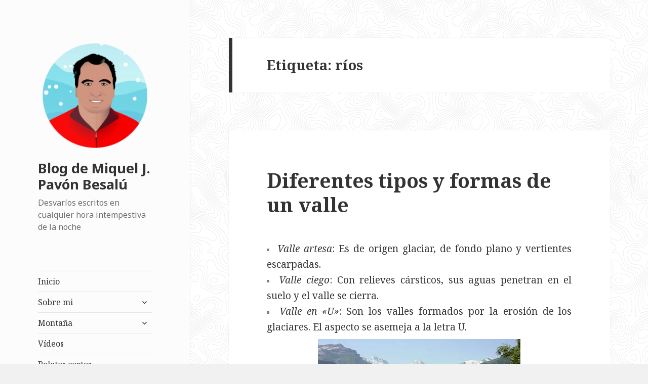

--- FILE ---
content_type: text/html; charset=UTF-8
request_url: https://posets.com/blog/?tag=rios
body_size: 27109
content:
<!DOCTYPE html>
<html lang="es" class="no-js">
<head>
	<meta charset="UTF-8">
	<meta name="viewport" content="width=device-width">
	<link rel="profile" href="http://gmpg.org/xfn/11">
	<link rel="pingback" href="https://posets.com/blog/xmlrpc.php">
	<!--[if lt IE 9]>
	<script src="https://posets.com/blog/wp-content/themes/twentyfifteen/js/html5.js"></script>
	<![endif]-->
	<script>(function(html){html.className = html.className.replace(/\bno-js\b/,'js')})(document.documentElement);</script>
<title>ríos &#8211; Blog de Miquel J. Pavón Besalú</title>
<link rel='dns-prefetch' href='//s0.wp.com' />
<link rel='dns-prefetch' href='//secure.gravatar.com' />
<link rel='dns-prefetch' href='//www.googletagmanager.com' />
<link rel='dns-prefetch' href='//fonts.googleapis.com' />
<link rel='dns-prefetch' href='//s.w.org' />
<link rel='dns-prefetch' href='//pagead2.googlesyndication.com' />
<link href='https://fonts.gstatic.com' crossorigin rel='preconnect' />
<link rel="alternate" type="application/rss+xml" title="Blog de Miquel J. Pavón Besalú &raquo; Feed" href="https://posets.com/blog/?feed=rss2" />
<link rel="alternate" type="application/rss+xml" title="Blog de Miquel J. Pavón Besalú &raquo; RSS de los comentarios" href="https://posets.com/blog/?feed=comments-rss2" />
<link rel="alternate" type="application/rss+xml" title="Blog de Miquel J. Pavón Besalú &raquo; ríos RSS de la etiqueta" href="https://posets.com/blog/?feed=rss2&#038;tag=rios" />
		<script type="text/javascript">
			window._wpemojiSettings = {"baseUrl":"https:\/\/s.w.org\/images\/core\/emoji\/11\/72x72\/","ext":".png","svgUrl":"https:\/\/s.w.org\/images\/core\/emoji\/11\/svg\/","svgExt":".svg","source":{"concatemoji":"https:\/\/posets.com\/blog\/wp-includes\/js\/wp-emoji-release.min.js?ver=4.9.12"}};
			!function(a,b,c){function d(a,b){var c=String.fromCharCode;l.clearRect(0,0,k.width,k.height),l.fillText(c.apply(this,a),0,0);var d=k.toDataURL();l.clearRect(0,0,k.width,k.height),l.fillText(c.apply(this,b),0,0);var e=k.toDataURL();return d===e}function e(a){var b;if(!l||!l.fillText)return!1;switch(l.textBaseline="top",l.font="600 32px Arial",a){case"flag":return!(b=d([55356,56826,55356,56819],[55356,56826,8203,55356,56819]))&&(b=d([55356,57332,56128,56423,56128,56418,56128,56421,56128,56430,56128,56423,56128,56447],[55356,57332,8203,56128,56423,8203,56128,56418,8203,56128,56421,8203,56128,56430,8203,56128,56423,8203,56128,56447]),!b);case"emoji":return b=d([55358,56760,9792,65039],[55358,56760,8203,9792,65039]),!b}return!1}function f(a){var c=b.createElement("script");c.src=a,c.defer=c.type="text/javascript",b.getElementsByTagName("head")[0].appendChild(c)}var g,h,i,j,k=b.createElement("canvas"),l=k.getContext&&k.getContext("2d");for(j=Array("flag","emoji"),c.supports={everything:!0,everythingExceptFlag:!0},i=0;i<j.length;i++)c.supports[j[i]]=e(j[i]),c.supports.everything=c.supports.everything&&c.supports[j[i]],"flag"!==j[i]&&(c.supports.everythingExceptFlag=c.supports.everythingExceptFlag&&c.supports[j[i]]);c.supports.everythingExceptFlag=c.supports.everythingExceptFlag&&!c.supports.flag,c.DOMReady=!1,c.readyCallback=function(){c.DOMReady=!0},c.supports.everything||(h=function(){c.readyCallback()},b.addEventListener?(b.addEventListener("DOMContentLoaded",h,!1),a.addEventListener("load",h,!1)):(a.attachEvent("onload",h),b.attachEvent("onreadystatechange",function(){"complete"===b.readyState&&c.readyCallback()})),g=c.source||{},g.concatemoji?f(g.concatemoji):g.wpemoji&&g.twemoji&&(f(g.twemoji),f(g.wpemoji)))}(window,document,window._wpemojiSettings);
		</script>
		<style type="text/css">
img.wp-smiley,
img.emoji {
	display: inline !important;
	border: none !important;
	box-shadow: none !important;
	height: 1em !important;
	width: 1em !important;
	margin: 0 .07em !important;
	vertical-align: -0.1em !important;
	background: none !important;
	padding: 0 !important;
}
</style>
<link rel='stylesheet' id='twentyfifteen-jetpack-css'  href='https://c0.wp.com/p/jetpack/7.1.1/modules/theme-tools/compat/twentyfifteen.css' type='text/css' media='all' />
<link rel='stylesheet' id='twentyfifteen-fonts-css'  href='https://fonts.googleapis.com/css?family=Noto+Sans%3A400italic%2C700italic%2C400%2C700%7CNoto+Serif%3A400italic%2C700italic%2C400%2C700%7CInconsolata%3A400%2C700&#038;subset=latin%2Clatin-ext' type='text/css' media='all' />
<link rel='stylesheet' id='genericons-css'  href='https://c0.wp.com/p/jetpack/7.1.1/_inc/genericons/genericons/genericons.css' type='text/css' media='all' />
<link rel='stylesheet' id='twentyfifteen-style-css'  href='https://posets.com/blog/wp-content/themes/twentyfifteen/style.css?ver=4.9.12' type='text/css' media='all' />
<style id='twentyfifteen-style-inline-css' type='text/css'>

		/* Custom Header Background Color */
		body:before,
		.site-header {
			background-color: #fcfcfc;
		}

		@media screen and (min-width: 59.6875em) {
			.site-header,
			.secondary {
				background-color: transparent;
			}

			.widget button,
			.widget input[type="button"],
			.widget input[type="reset"],
			.widget input[type="submit"],
			.widget_calendar tbody a,
			.widget_calendar tbody a:hover,
			.widget_calendar tbody a:focus {
				color: #fcfcfc;
			}
		}
	
</style>
<link rel='stylesheet' id='twentyfifteen-block-style-css'  href='https://posets.com/blog/wp-content/themes/twentyfifteen/css/blocks.css?ver=20181230' type='text/css' media='all' />
<!--[if lt IE 9]>
<link rel='stylesheet' id='twentyfifteen-ie-css'  href='https://posets.com/blog/wp-content/themes/twentyfifteen/css/ie.css?ver=20141010' type='text/css' media='all' />
<![endif]-->
<!--[if lt IE 8]>
<link rel='stylesheet' id='twentyfifteen-ie7-css'  href='https://posets.com/blog/wp-content/themes/twentyfifteen/css/ie7.css?ver=20141010' type='text/css' media='all' />
<![endif]-->
<link rel='stylesheet' id='socicon-css'  href='https://posets.com/blog/wp-content/plugins/social-icons-widget-by-wpzoom/assets/css/socicon.css?ver=20191207' type='text/css' media='all' />
<link rel='stylesheet' id='academicons-css'  href='https://posets.com/blog/wp-content/plugins/social-icons-widget-by-wpzoom/assets/css/academicons.min.css?ver=20190406' type='text/css' media='all' />
<link rel='stylesheet' id='fontawesome-css'  href='https://posets.com/blog/wp-content/plugins/social-icons-widget-by-wpzoom/assets/css/font-awesome.min.css?ver=20180625' type='text/css' media='all' />
<link rel='stylesheet' id='dashicons-css'  href='https://c0.wp.com/c/4.9.12/wp-includes/css/dashicons.min.css' type='text/css' media='all' />
<link rel='stylesheet' id='jetpack_css-css'  href='https://c0.wp.com/p/jetpack/7.1.1/css/jetpack.css' type='text/css' media='all' />
<script type='text/javascript' src='https://c0.wp.com/c/4.9.12/wp-includes/js/jquery/jquery.js'></script>
<script type='text/javascript' src='https://c0.wp.com/c/4.9.12/wp-includes/js/jquery/jquery-migrate.min.js'></script>

<!-- Google Analytics snippet added by Site Kit -->
<script type='text/javascript' src='https://www.googletagmanager.com/gtag/js?id=UA-233907026-1' async></script>
<script type='text/javascript'>
window.dataLayer = window.dataLayer || [];function gtag(){dataLayer.push(arguments);}
gtag('set', 'linker', {"domains":["posets.com"]} );
gtag("js", new Date());
gtag("set", "developer_id.dZTNiMT", true);
gtag("config", "UA-233907026-1", {"anonymize_ip":true});
gtag("config", "G-8R87W96BND");
</script>

<!-- End Google Analytics snippet added by Site Kit -->
<link rel='https://api.w.org/' href='https://posets.com/blog/index.php?rest_route=/' />
<link rel="EditURI" type="application/rsd+xml" title="RSD" href="https://posets.com/blog/xmlrpc.php?rsd" />
<link rel="wlwmanifest" type="application/wlwmanifest+xml" href="https://posets.com/blog/wp-includes/wlwmanifest.xml" /> 
<meta name="generator" content="WordPress 4.9.12" />
<meta name="generator" content="Site Kit by Google 1.78.0" />
<link rel='dns-prefetch' href='//v0.wordpress.com'/>
<link rel='dns-prefetch' href='//i0.wp.com'/>
<link rel='dns-prefetch' href='//i1.wp.com'/>
<link rel='dns-prefetch' href='//i2.wp.com'/>
<link rel='dns-prefetch' href='//c0.wp.com'/>
<style type='text/css'>img#wpstats{display:none}</style><meta name="google-site-verification" content="rJYUQOfDGABRlwsdCuYH6E97Np1rpe4uxmv3FSNG2OQ">
<!-- Google AdSense snippet added by Site Kit -->
<meta name="google-adsense-platform-account" content="ca-host-pub-2644536267352236">
<meta name="google-adsense-platform-domain" content="sitekit.withgoogle.com">
<!-- End Google AdSense snippet added by Site Kit -->
<style type="text/css" id="custom-background-css">
body.custom-background { background-image: url("https://posets.com/blog/wp-content/uploads/2019/12/topography.png"); background-position: left top; background-size: auto; background-repeat: repeat; background-attachment: fixed; }
</style>
			<style type="text/css">
				/* If html does not have either class, do not show lazy loaded images. */
				html:not( .jetpack-lazy-images-js-enabled ):not( .js ) .jetpack-lazy-image {
					display: none;
				}
			</style>
			<script>
				document.documentElement.classList.add(
					'jetpack-lazy-images-js-enabled'
				);
			</script>
		
<!-- Google AdSense snippet added by Site Kit -->
<script  async src="https://pagead2.googlesyndication.com/pagead/js/adsbygoogle.js?client=ca-pub-9706309057699595" crossorigin="anonymous"></script>

<!-- End Google AdSense snippet added by Site Kit -->
<link rel="icon" href="https://i0.wp.com/posets.com/blog/wp-content/uploads/2019/12/cropped-Miquel_Pavon.png?fit=32%2C32&#038;ssl=1" sizes="32x32" />
<link rel="icon" href="https://i0.wp.com/posets.com/blog/wp-content/uploads/2019/12/cropped-Miquel_Pavon.png?fit=192%2C192&#038;ssl=1" sizes="192x192" />
<link rel="apple-touch-icon-precomposed" href="https://i0.wp.com/posets.com/blog/wp-content/uploads/2019/12/cropped-Miquel_Pavon.png?fit=180%2C180&#038;ssl=1" />
<meta name="msapplication-TileImage" content="https://i0.wp.com/posets.com/blog/wp-content/uploads/2019/12/cropped-Miquel_Pavon.png?fit=270%2C270&#038;ssl=1" />
</head>

<body class="archive tag tag-rios tag-14255 custom-background wp-custom-logo">
<div id="page" class="hfeed site">
	<a class="skip-link screen-reader-text" href="#content">Saltar al contenido</a>

	<div id="sidebar" class="sidebar">
		<header id="masthead" class="site-header" role="banner">
			<div class="site-branding">
				<a href="https://posets.com/blog/" class="custom-logo-link" rel="home" itemprop="url"><img width="248" height="248" src="https://i0.wp.com/posets.com/blog/wp-content/uploads/2019/12/cropped-Miquel_Pavon-1.png?fit=248%2C248&amp;ssl=1" class="custom-logo jetpack-lazy-image" alt="Blog de Miquel J. Pavón Besalú" itemprop="logo" data-lazy-srcset="https://i0.wp.com/posets.com/blog/wp-content/uploads/2019/12/cropped-Miquel_Pavon-1.png?w=248&amp;ssl=1 248w, https://i0.wp.com/posets.com/blog/wp-content/uploads/2019/12/cropped-Miquel_Pavon-1.png?resize=150%2C150&amp;ssl=1 150w" data-lazy-sizes="(max-width: 248px) 100vw, 248px" data-lazy-src="https://i0.wp.com/posets.com/blog/wp-content/uploads/2019/12/cropped-Miquel_Pavon-1.png?fit=248%2C248&amp;ssl=1&amp;is-pending-load=1" srcset="[data-uri]" /></a>						<p class="site-title"><a href="https://posets.com/blog/" rel="home">Blog de Miquel J. Pavón Besalú</a></p>
												<p class="site-description">Desvaríos escritos en cualquier hora intempestiva de la noche</p>
										<button class="secondary-toggle">Menú y widgets</button>
			</div><!-- .site-branding -->
		</header><!-- .site-header -->

			<div id="secondary" class="secondary">

					<nav id="site-navigation" class="main-navigation" role="navigation">
				<div class="menu-main-menu-container"><ul id="menu-main-menu" class="nav-menu"><li id="menu-item-6654" class="menu-item menu-item-type-custom menu-item-object-custom menu-item-6654"><a href="http://posets.com">Inicio</a></li>
<li id="menu-item-6689" class="menu-item menu-item-type-custom menu-item-object-custom menu-item-has-children menu-item-6689"><a rel="1">Sobre mi</a>
<ul class="sub-menu">
	<li id="menu-item-6661" class="menu-item menu-item-type-post_type menu-item-object-page menu-item-6661"><a href="https://posets.com/blog/?page_id=309">Mi saludo</a></li>
	<li id="menu-item-6663" class="menu-item menu-item-type-post_type menu-item-object-page menu-item-6663"><a href="https://posets.com/blog/?page_id=435">Mi biografía</a></li>
	<li id="menu-item-6666" class="menu-item menu-item-type-post_type menu-item-object-page menu-item-6666"><a href="https://posets.com/blog/?page_id=1720">Mi currículum vitae</a></li>
	<li id="menu-item-6695" class="menu-item menu-item-type-post_type menu-item-object-page menu-item-6695"><a href="https://posets.com/blog/?page_id=313">Dedicatoria a mis Amigos</a></li>
	<li id="menu-item-6664" class="menu-item menu-item-type-post_type menu-item-object-page menu-item-6664"><a href="https://posets.com/blog/?page_id=441">Mis caricaturas</a></li>
	<li id="menu-item-6667" class="menu-item menu-item-type-post_type menu-item-object-page menu-item-6667"><a href="https://posets.com/blog/?page_id=1664">Mi hijo Néstor</a></li>
	<li id="menu-item-6665" class="menu-item menu-item-type-post_type menu-item-object-page menu-item-6665"><a href="https://posets.com/blog/?page_id=6564">Mi árbol genealógico</a></li>
	<li id="menu-item-6669" class="menu-item menu-item-type-post_type menu-item-object-page menu-item-6669"><a href="https://posets.com/blog/?page_id=1143">Mis reportajes fotográficos</a></li>
	<li id="menu-item-6670" class="menu-item menu-item-type-post_type menu-item-object-page menu-item-6670"><a href="https://posets.com/blog/?page_id=1001">Mis videos de montaña</a></li>
</ul>
</li>
<li id="menu-item-6694" class="menu-item menu-item-type-custom menu-item-object-custom menu-item-has-children menu-item-6694"><a>Montaña</a>
<ul class="sub-menu">
	<li id="menu-item-6672" class="menu-item menu-item-type-post_type menu-item-object-page menu-item-6672"><a href="https://posets.com/blog/?page_id=3216">Publicaciones de montaña</a></li>
	<li id="menu-item-6697" class="menu-item menu-item-type-post_type menu-item-object-post menu-item-6697"><a href="https://posets.com/blog/?p=1499">Alpes</a></li>
	<li id="menu-item-6698" class="menu-item menu-item-type-post_type menu-item-object-post menu-item-6698"><a href="https://posets.com/blog/?p=1566">Guadarrama</a></li>
	<li id="menu-item-6699" class="menu-item menu-item-type-post_type menu-item-object-post menu-item-6699"><a href="https://posets.com/blog/?p=1364">Pirineos</a></li>
	<li id="menu-item-6700" class="menu-item menu-item-type-post_type menu-item-object-post menu-item-6700"><a href="https://posets.com/blog/?p=1552">Gredos</a></li>
	<li id="menu-item-6701" class="menu-item menu-item-type-post_type menu-item-object-post menu-item-6701"><a href="https://posets.com/blog/?p=2803">Montañas del Atlas</a></li>
	<li id="menu-item-6702" class="menu-item menu-item-type-post_type menu-item-object-post menu-item-6702"><a href="https://posets.com/blog/?p=3486">Sierra Madre</a></li>
	<li id="menu-item-6703" class="menu-item menu-item-type-post_type menu-item-object-post menu-item-6703"><a href="https://posets.com/blog/?p=1345">Posets</a></li>
	<li id="menu-item-6704" class="menu-item menu-item-type-post_type menu-item-object-post menu-item-6704"><a href="https://posets.com/blog/?p=2829">Himalaya y Karakorum</a></li>
	<li id="menu-item-6705" class="menu-item menu-item-type-post_type menu-item-object-post menu-item-6705"><a href="https://posets.com/blog/?p=1777">Refugios</a></li>
	<li id="menu-item-6706" class="menu-item menu-item-type-post_type menu-item-object-post menu-item-6706"><a href="https://posets.com/blog/?p=2768">Escalada</a></li>
	<li id="menu-item-6707" class="menu-item menu-item-type-post_type menu-item-object-post menu-item-6707"><a href="https://posets.com/blog/?p=1894">Diccionario de montaña</a></li>
</ul>
</li>
<li id="menu-item-6711" class="menu-item menu-item-type-post_type menu-item-object-page menu-item-6711"><a href="https://posets.com/blog/?page_id=1001">Vídeos</a></li>
<li id="menu-item-6712" class="menu-item menu-item-type-post_type menu-item-object-page menu-item-6712"><a href="https://posets.com/blog/?page_id=462">Relatos cortos</a></li>
<li id="menu-item-6713" class="menu-item menu-item-type-post_type menu-item-object-post menu-item-6713"><a href="https://posets.com/blog/?p=2744">Autoayuda</a></li>
</ul></div>			</nav><!-- .main-navigation -->
		
		
					<div id="widget-area" class="widget-area" role="complementary">
				<aside id="text-4" class="widget widget_text">			<div class="textwidget"><p><script async src="https://pagead2.googlesyndication.com/pagead/js/adsbygoogle.js?client=ca-pub-9706309057699595" crossorigin="anonymous"></script><br />
<ins class="adsbygoogle" style="display: block;" data-ad-format="autorelaxed" data-ad-client="ca-pub-9706309057699595" data-ad-slot="4449382218"></ins><br />
<script>
     (adsbygoogle = window.adsbygoogle || []).push({});
</script></p>
</div>
		</aside><aside id="zoom-social-icons-widget-2" class="widget zoom-social-icons-widget">
		
		<ul class="zoom-social-icons-list zoom-social-icons-list--with-canvas zoom-social-icons-list--round zoom-social-icons-list--no-labels">

			
								<li class="zoom-social_icons-list__item">
					<a class="zoom-social_icons-list__link" href="https://www.linkedin.com/in/miqueljpavon" target="_blank" >
																		
                                                    <span class="screen-reader-text">linkedin</span>
                        
						<span class="zoom-social_icons-list-span socicon socicon-linkedin" data-hover-rule="background-color" data-hover-color="#0077B5" style="background-color : #0077B5; font-size: 18px; padding:8px" ></span>

											</a>
				</li>

			
								<li class="zoom-social_icons-list__item">
					<a class="zoom-social_icons-list__link" href="https://twitter.com/miqueljpavon" target="_blank" >
																		
                                                    <span class="screen-reader-text">twitter</span>
                        
						<span class="zoom-social_icons-list-span socicon socicon-twitter" data-hover-rule="background-color" data-hover-color="#1da1f2" style="background-color : #1da1f2; font-size: 18px; padding:8px" ></span>

											</a>
				</li>

			
								<li class="zoom-social_icons-list__item">
					<a class="zoom-social_icons-list__link" href="https://www.facebook.com/miqueljpavon" target="_blank" >
																		
                                                    <span class="screen-reader-text">facebook</span>
                        
						<span class="zoom-social_icons-list-span socicon socicon-facebook" data-hover-rule="background-color" data-hover-color="#3b5998" style="background-color : #3b5998; font-size: 18px; padding:8px" ></span>

											</a>
				</li>

			
								<li class="zoom-social_icons-list__item">
					<a class="zoom-social_icons-list__link" href="https://www.youtube.com/MiquelJPavonBesalu" target="_blank" >
																		
                                                    <span class="screen-reader-text">youtube</span>
                        
						<span class="zoom-social_icons-list-span socicon socicon-youtube" data-hover-rule="background-color" data-hover-color="#e02a20" style="background-color : #e02a20; font-size: 18px; padding:8px" ></span>

											</a>
				</li>

			
								<li class="zoom-social_icons-list__item">
					<a class="zoom-social_icons-list__link" href="https://www.instagram.com/miqueljpavon/" target="_blank" >
																		
                                                    <span class="screen-reader-text">instagram</span>
                        
						<span class="zoom-social_icons-list-span socicon socicon-instagram" data-hover-rule="background-color" data-hover-color="#e4405f" style="background-color : #e4405f; font-size: 18px; padding:8px" ></span>

											</a>
				</li>

			
								<li class="zoom-social_icons-list__item">
					<a class="zoom-social_icons-list__link" href="https://miqueljpavon.tumblr.com/" target="_blank" >
																		
                                                    <span class="screen-reader-text">tumblr</span>
                        
						<span class="zoom-social_icons-list-span socicon socicon-tumblr" data-hover-rule="background-color" data-hover-color="#45556c" style="background-color : #45556c; font-size: 18px; padding:8px" ></span>

											</a>
				</li>

			
								<li class="zoom-social_icons-list__item">
					<a class="zoom-social_icons-list__link" href="https://vimeo.com/miqueljpavon" target="_blank" >
																		
                                                    <span class="screen-reader-text">vimeo</span>
                        
						<span class="zoom-social_icons-list-span socicon socicon-vimeo" data-hover-rule="background-color" data-hover-color="#51b5e7" style="background-color : #51b5e7; font-size: 18px; padding:8px" ></span>

											</a>
				</li>

			
								<li class="zoom-social_icons-list__item">
					<a class="zoom-social_icons-list__link" href="https://ca.gravatar.com/miqueljpavon" target="_blank" >
																		
                                                    <span class="screen-reader-text">migrate</span>
                        
						<span class="zoom-social_icons-list-span dashicons dashicons-migrate" data-hover-rule="background-color" data-hover-color="#1e73be" style="background-color : #1e73be; font-size: 18px; padding:8px" ></span>

											</a>
				</li>

			
								<li class="zoom-social_icons-list__item">
					<a class="zoom-social_icons-list__link" href="https://www.amazon.es/Miquel-J.-Pav%C3%B3n-Besal%C3%BA/e/B008IGMWTU" target="_blank" >
																		
                                                    <span class="screen-reader-text">amazon</span>
                        
						<span class="zoom-social_icons-list-span fa fa-amazon" data-hover-rule="background-color" data-hover-color="#1e73be" style="background-color : #1e73be; font-size: 18px; padding:8px" ></span>

											</a>
				</li>

			
								<li class="zoom-social_icons-list__item">
					<a class="zoom-social_icons-list__link" href="https://www.slideshare.net/miqueljpavon" target="_blank" >
																		
                                                    <span class="screen-reader-text">slideshare</span>
                        
						<span class="zoom-social_icons-list-span socicon socicon-slideshare" data-hover-rule="background-color" data-hover-color="#4ba3a6" style="background-color : #4ba3a6; font-size: 18px; padding:8px" ></span>

											</a>
				</li>

			
								<li class="zoom-social_icons-list__item">
					<a class="zoom-social_icons-list__link" href="https://www.reddit.com/user/CEO-BSC" target="_blank" >
																		
                                                    <span class="screen-reader-text">reddit</span>
                        
						<span class="zoom-social_icons-list-span socicon socicon-reddit" data-hover-rule="background-color" data-hover-color="#e74a1e" style="background-color : #e74a1e; font-size: 18px; padding:8px" ></span>

											</a>
				</li>

			
								<li class="zoom-social_icons-list__item">
					<a class="zoom-social_icons-list__link" href="https://www.pinterest.es/miqueljpavon" target="_blank" >
																		
                                                    <span class="screen-reader-text">pinterest</span>
                        
						<span class="zoom-social_icons-list-span socicon socicon-pinterest" data-hover-rule="background-color" data-hover-color="#c92619" style="background-color : #c92619; font-size: 18px; padding:8px" ></span>

											</a>
				</li>

			
		</ul>

		</aside><aside id="text-3" class="widget widget_text"><h2 class="widget-title">Mis libros en Amazon</h2>			<div class="textwidget"><div id="metaslider-id-6749" style="width: 100%; margin: 0 auto;" class="ml-slider-3-15-3 metaslider metaslider-flex metaslider-6749 ml-slider nav-hidden">
    <div id="metaslider_container_6749">
        <div id="metaslider_6749">
            <ul aria-live="polite" class="slides">
                <li style="display: block; width: 100%;" class="slide-6824 ms-image"><a href="https://www.amazon.es/Memoria-descriptiva-c%C3%B3mo-hace-mapa-ebook/dp/B006WS3I4O/ref=asap_bc?ie=UTF8" target="_blank"><img src="https://posets.com/blog/wp-content/uploads/2019/12/41Z8ZO1BKL-1-340x485.jpg" height="500" width="350" alt="" class="slider-6749 slide-6824" title="41+Z8ZO1BKL" /></a><div class="caption-wrap"><div class="caption">Memoria descriptiva de cómo se hace un mapa con un GPS</div></div></li>
                <li style="display: none; width: 100%;" class="slide-6825 ms-image"><a href="https://www.amazon.es/El-amor-emoci%C3%B3n-sexo-acci%C3%B3n-ebook/dp/B007OMEM9M/ref=asap_bc?ie=UTF8" target="_blank"><img src="https://posets.com/blog/wp-content/uploads/2019/12/41-6r-2uv5L-1-340x485.jpg" height="500" width="350" alt="" class="slider-6749 slide-6825" title="41-6r-2uv5L" /></a><div class="caption-wrap"><div class="caption">El amor es emoción, el sexo es acción</div></div></li>
                <li style="display: none; width: 100%;" class="slide-6828 ms-image"><a href="https://www.amazon.es/Memoria-descriptiva-c%C3%B3mo-trabajo-topogr%C3%A1fico-ebook/dp/B006WS5KOA/ref=asap_bc?ie=UTF8" target="_blank"><img src="https://posets.com/blog/wp-content/uploads/2019/12/41FbJb0SwL-1-340x485.jpg" height="500" width="350" alt="" class="slider-6749 slide-6828" title="41FbJb0Sw+L" /></a><div class="caption-wrap"><div class="caption">Memoria descriptiva de cómo se hace un trabajo topográfico</div></div></li>
                <li style="display: none; width: 100%;" class="slide-6829 ms-image"><a href="https://www.amazon.es/Memoria-descriptiva-calcula-movimiento-tierras-ebook/dp/B006WS5KZE/ref=asap_bc?ie=UTF8" target="_blank"><img src="https://posets.com/blog/wp-content/uploads/2019/12/41g0ZeCZL-1-340x485.jpg" height="500" width="350" alt="" class="slider-6749 slide-6829" title="41g+0+ZeCZL" /></a><div class="caption-wrap"><div class="caption">Memoria descriptiva de cómo se calcula un movimiento de tierras</div></div></li>
                <li style="display: none; width: 100%;" class="slide-6830 ms-image"><a href="https://www.amazon.es/Hasta-loro-conoce-que-reluce-ebook/dp/B00BYAPG36/ref=asap_bc?ie=UTF8" target="_blank"><img src="https://posets.com/blog/wp-content/uploads/2019/12/41HbUWgsDLL-1-340x485.jpg" height="500" width="350" alt="" class="slider-6749 slide-6830" title="41HbUWgsDLL" /></a><div class="caption-wrap"><div class="caption">Hasta un loro conoce que no es el oro lo que más reluce</div></div></li>
                <li style="display: none; width: 100%;" class="slide-6831 ms-image"><a href="https://www.amazon.es/Para-comprender-por-tener-banner-ebook/dp/B00CN83GEO/ref=asap_bc?ie=UTF8" target="_blank"><img src="https://posets.com/blog/wp-content/uploads/2019/12/41IcQ4jlT1L-1-340x485.jpg" height="500" width="350" alt="" class="slider-6749 slide-6831" title="41IcQ4jlT1L" /></a><div class="caption-wrap"><div class="caption">Para comprender por qué hay que tener un banner</div></div></li>
                <li style="display: none; width: 100%;" class="slide-6832 ms-image"><a href="https://www.amazon.es/Muy-trabajados-y-mal-alimentados-ebook/dp/B007XUPSQ6/ref=asap_bc?ie=UTF8" target="_blank"><img src="https://posets.com/blog/wp-content/uploads/2019/12/41JDiA964BL-1-349x498.jpg" height="500" width="350" alt="" class="slider-6749 slide-6832" title="41JDiA964BL" /></a><div class="caption-wrap"><div class="caption">Muy trabajados y mal alimentados</div></div></li>
                <li style="display: none; width: 100%;" class="slide-6833 ms-image"><a href="https://www.amazon.es/%C2%BFC%C3%B3mo-salir-pobre-morir-intento-ebook/dp/B007P6EDEQ/ref=asap_bc?ie=UTF8" target="_blank"><img src="https://posets.com/blog/wp-content/uploads/2019/12/41JfqSl7ueL-2-340x485.jpg" height="500" width="350" alt="" class="slider-6749 slide-6833" title="41JfqSl7ueL" /></a><div class="caption-wrap"><div class="caption">¿Cómo salir de pobre y no morir en el intento? - Finanzas personales</div></div></li>
                <li style="display: none; width: 100%;" class="slide-6834 ms-image"><a href="https://www.amazon.es/Macizo-dEstats-Miquel-Pav%C3%B3n-Besal%C3%BA-ebook/dp/B007M2THQM/ref=asap_bc?ie=UTF8" target="_blank"><img src="https://posets.com/blog/wp-content/uploads/2019/12/41jXSFhfLiL-1-340x485.jpg" height="500" width="350" alt="" class="slider-6749 slide-6834" title="41jXSFhfLiL" /></a><div class="caption-wrap"><div class="caption">Macizo de la Pica d'Estats</div></div></li>
                <li style="display: none; width: 100%;" class="slide-6835 ms-image"><a href="https://www.amazon.es/Memoria-descriptiva-c%C3%B3mo-miden-distancias-ebook/dp/B006WOORNE/ref=asap_bc?ie=UTF8" target="_blank"><img src="https://posets.com/blog/wp-content/uploads/2019/12/41YcQH4DqwL-1-340x485.jpg" height="500" width="350" alt="" class="slider-6749 slide-6835" title="41YcQH4DqwL" /></a><div class="caption-wrap"><div class="caption">Memoria descriptiva de cómo se miden las distancias</div></div></li>
                <li style="display: none; width: 100%;" class="slide-6836 ms-image"><a href="https://www.amazon.es/%C2%BFC%C3%B3mo-salir-pobre-morir-intento-ebook/dp/B007RLUVOA/ref=asap_bc?ie=UTF8" target="_blank"><img src="https://posets.com/blog/wp-content/uploads/2019/12/51mvAzOtL-1-340x485.jpg" height="500" width="350" alt="" class="slider-6749 slide-6836" title="51+mvAz+OtL" /></a><div class="caption-wrap"><div class="caption">¿Cómo salir de pobre y no morir en el intento? - Reflexiones financieras</div></div></li>
                <li style="display: none; width: 100%;" class="slide-6837 ms-image"><a href="https://www.amazon.es/%C2%BFC%C3%B3mo-salir-pobre-morir-intento-ebook/dp/B007PQT8F0/ref=asap_bc?ie=UTF8" target="_blank"><img src="https://posets.com/blog/wp-content/uploads/2019/12/51a2oNRwdFL-1-340x485.jpg" height="500" width="350" alt="" class="slider-6749 slide-6837" title="51a2oNRwdFL" /></a><div class="caption-wrap"><div class="caption">¿Cómo salir de pobre y no morir en el intento? - Krítika al Sistema</div></div></li>
                <li style="display: none; width: 100%;" class="slide-6838 ms-image"><a href="https://www.amazon.es/Memoria-descriptiva-trabajo-topogr%C3%A1fico-replanteo-ebook/dp/B006WS5JZ0/ref=asap_bc?ie=UTF8" target="_blank"><img src="https://posets.com/blog/wp-content/uploads/2019/12/51buqm9o8L-1-340x485.jpg" height="500" width="350" alt="" class="slider-6749 slide-6838" title="51b+uqm9o8L" /></a><div class="caption-wrap"><div class="caption">Memoria descriptiva de cómo se hace un trabajo topográfico de replanteo</div></div></li>
                <li style="display: none; width: 100%;" class="slide-6839 ms-image"><a href="https://www.amazon.es/Barre-%C3%89crins-Miquel-Pav%C3%B3n-Besal%C3%BA-ebook/dp/B007M0EU8O/ref=asap_bc?ie=UTF8" target="_blank"><img src="https://posets.com/blog/wp-content/uploads/2019/12/51b6UCjPQwL-1-350x500.jpg" height="500" width="350" alt="" class="slider-6749 slide-6839" title="51b6UCjPQwL" /></a><div class="caption-wrap"><div class="caption">Barre des Écrins (4101 m)</div></div></li>
                <li style="display: none; width: 100%;" class="slide-6840 ms-image"><a href="https://www.amazon.es/How-Sell-eBooks-stupid-pursuit/dp/1481814060/ref=asap_bc?ie=UTF8" target="_blank"><img src="https://posets.com/blog/wp-content/uploads/2019/12/51fSfDaLjL._SX331_BO1204203200_-1-333x475.jpg" height="500" width="350" alt="" class="slider-6749 slide-6840" title="51fSfD+aLjL._SX331_BO1,204,203,200_" /></a><div class="caption-wrap"><div class="caption">How Sell eBooks: Don't be stupid write ebook quikly like a pursuit</div></div></li>
                <li style="display: none; width: 100%;" class="slide-6841 ms-image"><a href="https://www.amazon.es/Diccionario-sexo-Miquel-Pav%C3%B3n-Besal%C3%BA-ebook/dp/B007QOP5XA/ref=asap_bc?ie=UTF8" target="_blank"><img src="https://posets.com/blog/wp-content/uploads/2019/12/51HHwMkwvlL-1-340x485.jpg" height="500" width="350" alt="" class="slider-6749 slide-6841" title="51HHwMkwvlL" /></a><div class="caption-wrap"><div class="caption">Diccionario de sexo</div></div></li>
                <li style="display: none; width: 100%;" class="slide-6842 ms-image"><a href="https://www.amazon.es/siguis-escriure-ebook-esternut-Catalan-ebook/dp/B007VOTHTI/ref=asap_bc?ie=UTF8" target="_blank"><img src="https://posets.com/blog/wp-content/uploads/2019/12/51lE1boQMVL-1-340x485.jpg" height="500" width="350" alt="" class="slider-6749 slide-6842" title="51lE1boQMVL" /></a><div class="caption-wrap"><div class="caption">No siguis ruc ara pots escriure un ebook en un esternut</div></div></li>
                <li style="display: none; width: 100%;" class="slide-6843 ms-image"><a href="https://www.amazon.es/%C2%BFC%C3%B3mo-salir-pobre-morir-intento-ebook/dp/B007NA6NOC/ref=asap_bc?ie=UTF8" target="_blank"><img src="https://posets.com/blog/wp-content/uploads/2019/12/51nFJI2ukPL-1-340x485.jpg" height="500" width="350" alt="" class="slider-6749 slide-6843" title="51nFJI2ukPL" /></a><div class="caption-wrap"><div class="caption">¿Cómo salir de pobre y no morir en el intento? - Economía doméstica</div></div></li>
                <li style="display: none; width: 100%;" class="slide-6844 ms-image"><a href="https://www.amazon.es/Conceptos-generales-para-optimizar-web-ebook/dp/B007ZS6T32/ref=asap_bc?ie=UTF8" target="_blank"><img src="https://posets.com/blog/wp-content/uploads/2019/12/51O1vWJfx5L-340x485.jpg" height="500" width="350" alt="" class="slider-6749 slide-6844" title="51O1vWJfx5L" /></a><div class="caption-wrap"><div class="caption">Conceptos generales para optimizar tu web</div></div></li>
                <li style="display: none; width: 100%;" class="slide-6845 ms-image"><a href="https://www.amazon.es/%C2%BFC%C3%B3mo-salir-pobre-morir-intento-ebook/dp/B00BZTI520/ref=asap_bc?ie=UTF8" target="_blank"><img src="https://posets.com/blog/wp-content/uploads/2019/12/51tLyK0xmQL-340x485.jpg" height="500" width="350" alt="" class="slider-6749 slide-6845" title="51tLyK0xmQL" /></a><div class="caption-wrap"><div class="caption">¿Cómo salir de pobre y no morir en el intento?</div></div></li>
                <li style="display: none; width: 100%;" class="slide-6846 ms-image"><a href="https://www.amazon.es/%C2%BFC%C3%B3mo-conseguir-tr%C3%A1fico-los-buscadores-ebook/dp/B00CPQKDL8/ref=asap_bc?ie=UTF8" target="_blank"><img src="https://posets.com/blog/wp-content/uploads/2019/12/51XANx2EVvL-340x485.jpg" height="500" width="350" alt="" class="slider-6749 slide-6846" title="51XANx2EVvL" /></a><div class="caption-wrap"><div class="caption">¿Cómo conseguir tráfico de los buscadores?</div></div></li>
                <li style="display: none; width: 100%;" class="slide-6847 ms-image"><a href="https://www.amazon.es/eBooks-English-Miquel-Pav%C3%B3n-Besal%C3%BA-ebook/dp/B00AR3OIGM/ref=asap_bc?ie=UTF8" target="_blank"><img src="https://posets.com/blog/wp-content/uploads/2019/12/51YecGeJHL-340x485.jpg" height="500" width="350" alt="" class="slider-6749 slide-6847" title="51Ye+cGeJHL" /></a><div class="caption-wrap"><div class="caption">How Sell eBooks (English Edition)</div></div></li>
                <li style="display: none; width: 100%;" class="slide-6848 ms-image"><a href="https://www.amazon.es/Macizo-Besiberri-Miquel-Pav%C3%B3n-Besal%C3%BA-ebook/dp/B007M2YBE0/ref=asap_bc?ie=UTF8" target="_blank"><img src="https://posets.com/blog/wp-content/uploads/2019/12/51ZGn2IZwwL-340x485.jpg" height="500" width="350" alt="" class="slider-6749 slide-6848" title="51ZGn2IZwwL" /></a><div class="caption-wrap"><div class="caption">Macizo de Besiberri</div></div></li>
                <li style="display: none; width: 100%;" class="slide-6849 ms-image"><a href="https://www.amazon.es/Diccionario-cartograf%C3%ADa-Miquel-Pav%C3%B3n-Besal%C3%BA/dp/1478253568/ref=asap_bc?ie=UTF8" target="_blank"><img src="https://posets.com/blog/wp-content/uploads/2019/12/61cTVT1BiEL._SX331_BO1204203200_-333x475.jpg" height="500" width="350" alt="" class="slider-6749 slide-6849" title="61cTVT1BiEL._SX331_BO1,204,203,200_" /></a><div class="caption-wrap"><div class="caption">Diccionario de cartografía</div></div></li>
                <li style="display: none; width: 100%;" class="slide-6850 ms-image"><a href="https://www.amazon.es/Diccionario-monta%C3%B1a-Miquel-Pav%C3%B3n-Besal%C3%BA-ebook/dp/B007DMMUA6/ref=asap_bc?ie=UTF8" target="_blank"><img src="https://posets.com/blog/wp-content/uploads/2019/12/61rwFuqj5VL-340x485.jpg" height="500" width="350" alt="" class="slider-6749 slide-6850" title="61rwFuqj5VL" /></a><div class="caption-wrap"><div class="caption">Diccionario de montaña</div></div></li>
                <li style="display: none; width: 100%;" class="slide-6851 ms-image"><a href="https://www.amazon.es/Diccionario-econ%C3%B3mico-financiero-Miquel-Besal%C3%BA/dp/147836050X/ref=asap_bc?ie=UTF8" target="_blank"><img src="https://posets.com/blog/wp-content/uploads/2019/12/61Up7AJFmBL._SX331_BO1204203200_-333x475.jpg" height="500" width="350" alt="" class="slider-6749 slide-6851" title="61Up7AJFmBL._SX331_BO1,204,203,200_" /></a><div class="caption-wrap"><div class="caption">Diccionario económico y financiero</div></div></li>
                <li style="display: none; width: 100%;" class="slide-6852 ms-image"><a href="https://www.amazon.es/Si-lo-s%C3%A9-%C2%A1No-vengo-ebook/dp/B007XDJXIC/ref=asap_bc?ie=UTF8" target="_blank"><img src="https://posets.com/blog/wp-content/uploads/2019/12/417JHFu2SL-349x498.jpg" height="500" width="350" alt="Si lo sé .... ¡No vengo!" class="slider-6749 slide-6852" title="Si lo sé .... ¡No vengo!" /></a><div class="caption-wrap"><div class="caption">Si lo sé .... ¡No vengo!</div></div></li>
                <li style="display: none; width: 100%;" class="slide-6853 ms-image"><a href="https://www.amazon.es/Aumenta-cultura-financiera-antes-fiera-ebook/dp/B007T9QUYU/ref=asap_bc?ie=UTF8" target="_blank"><img src="https://posets.com/blog/wp-content/uploads/2019/12/419SeQ2fKYL-340x485.jpg" height="500" width="350" alt="" class="slider-6749 slide-6853" title="419SeQ2fKYL" /></a><div class="caption-wrap"><div class="caption">Aumenta tu cultura financiera antes de que te coma una fiera</div></div></li>
                <li style="display: none; width: 100%;" class="slide-6854 ms-image"><a href="https://www.amazon.es/%C2%BFC%C3%B3mo-vender-ebooks-escribir-momento-ebook/dp/B008DWPWPA/ref=asap_bc?ie=UTF8" target="_blank"><img src="https://posets.com/blog/wp-content/uploads/2019/12/515U99sAShL-340x485.jpg" height="500" width="350" alt="" class="slider-6749 slide-6854" title="515U99sAShL" /></a><div class="caption-wrap"><div class="caption">¿Cómo vender ebooks?</div></div></li>
                <li style="display: none; width: 100%;" class="slide-6855 ms-image"><a href="https://www.amazon.es/Memoria-descriptiva-c%C3%B3mo-digitalizaci%C3%B3n-autom%C3%A1tica-ebook/dp/B007W1PJFQ/ref=asap_bc?ie=UTF8" target="_blank"><img src="https://posets.com/blog/wp-content/uploads/2019/12/516FVlkpxvL-340x485.jpg" height="500" width="350" alt="" class="slider-6749 slide-6855" title="516FVlkpxvL" /></a><div class="caption-wrap"><div class="caption">Memoria descriptiva de cómo se hace la digitalización automática de un mapa</div></div></li>
                <li style="display: none; width: 100%;" class="slide-6856 ms-image"><a href="https://www.amazon.es/%C2%BFC%C3%B3mo-auguro-ser%C3%A1-moneda-futuro-ebook/dp/B00CG8135K/ref=asap_bc?ie=UTF8" target="_blank"><img src="https://posets.com/blog/wp-content/uploads/2019/12/4167JYCJBhL-340x485.jpg" height="500" width="350" alt="" class="slider-6749 slide-6856" title="4167JYCJBhL" /></a><div class="caption-wrap"><div class="caption">¿Cómo auguro que será la moneda del futuro?: Bitcoin estará en tu disco duro</div></div></li>
                <li style="display: none; width: 100%;" class="slide-6857 ms-image"><a href="https://www.amazon.es/Beneficios-r%C3%A1pidos-las-redes-sociales-ebook/dp/B0080WWCWO/ref=asap_bc?ie=UTF8" target="_blank"><img src="https://posets.com/blog/wp-content/uploads/2019/12/6144DEMphKL-340x485.jpg" height="500" width="350" alt="" class="slider-6749 slide-6857" title="6144DEMphKL" /></a><div class="caption-wrap"><div class="caption">Beneficios rápidos de las redes sociales</div></div></li>
                <li style="display: none; width: 100%;" class="slide-6862 ms-image"><a href="https://www.amazon.es/ayuda-proporciona-autoayuda-puede-ayudar/dp/1478181664/ref=asap_bc?ie=UTF8" target="_blank"><img src="https://posets.com/blog/wp-content/uploads/2020/01/41CDhaARCUL-340x485.jpg" height="500" width="350" alt="" class="slider-6749 slide-6862" title="41CDhaARCUL" /></a><div class="caption-wrap"><div class="caption">La ayuda que proporciona la autoayuda te puede ayudar</div></div></li>
            </ul>
        </div>
        
    </div>
</div>
</div>
		</aside><aside id="search-2" class="widget widget_search"><form role="search" method="get" class="search-form" action="https://posets.com/blog/">
				<label>
					<span class="screen-reader-text">Buscar:</span>
					<input type="search" class="search-field" placeholder="Buscar &hellip;" value="" name="s" />
				</label>
				<input type="submit" class="search-submit screen-reader-text" value="Buscar" />
			</form></aside><aside id="grofile-2" class="widget widget-grofile grofile"></aside><aside id="media_video-2" class="widget widget_media_video"><h2 class="widget-title">Premio Excelencia Profesional 2017</h2><div style="width:100%;" class="wp-video"><!--[if lt IE 9]><script>document.createElement('video');</script><![endif]-->
<video class="wp-video-shortcode" id="video-2202-1" preload="metadata" controls="controls"><source type="video/youtube" src="https://www.youtube.com/watch?v=wiVB_oItoKE&#038;_=1" /><a href="https://www.youtube.com/watch?v=wiVB_oItoKE">https://www.youtube.com/watch?v=wiVB_oItoKE</a></video></div></aside><aside id="text-2" class="widget widget_text">			<div class="textwidget"><p><i>«Si escribe, sin haber subido, no puede hacer nada.<br />
Si sube sin escribir, no deja nada.<br />
Si sube y escribe con sequedad no deja más que un documento que puede ser, es verdad, de gran interés.<br />
Si -cosa rara- sube, escribe, y siente, si en una palabra es el pintor de una naturaleza especial, el pintor de la montaña, deja un libro verdadero, admirable».</i><br />
<b>Henri BERALDI</b></p>
</div>
		</aside><aside id="moon_phases-2" class="widget widget_moon_phases"><h2 class="widget-title">Fase Lunar</h2><br /><center><img src="https://posets.com/blog/wp-content/plugins/moon-phases/images/new_moon.png" alt="Luna Nueva" title="Luna Nueva" width="128" height="128" /></center><center><b>Luna Nueva</b></center><br /><center>La Luna está en Capricornio</center><center>Edad lunar: 28 días</center><br />Distancia: 62 radios de la tierra<br />Latitud eclíptica: -4 grados<br />Longitud eclíptica: 281 grados<br /><div style="text-align: right;"><font face="arial" size="-3"><a href="http://www.joeswebtools.com/wordpress-plugins/moon-phases/">Joe's</a></font></div></aside>			</div><!-- .widget-area -->
		
	</div><!-- .secondary -->

	</div><!-- .sidebar -->

	<div id="content" class="site-content">

	<section id="primary" class="content-area">
		<main id="main" class="site-main" role="main">

		
			<header class="page-header">
				<h1 class="page-title">Etiqueta: ríos</h1>			</header><!-- .page-header -->

			
<article id="post-2202" class="post-2202 post type-post status-publish format-standard hentry category-alpinismo category-aprendizaje category-montanismo category-senderismo category-tecnica-de-montana tag-afluente tag-aguas tag-alineado tag-artesa tag-asemeja tag-aspecto tag-atravesado tag-carsticos tag-ciego tag-cierra tag-colgado tag-curso tag-desague tag-desembocadura tag-endorreico tag-erosion tag-escarpadas tag-fondo tag-glaciar tag-glaciares tag-longitudinal tag-muerto tag-origen tag-penetran tag-perpendicularmente tag-plano tag-pliegues tag-relieves tag-retroceder tag-rios tag-suelo tag-superficie tag-suspendido tag-terreno tag-transversal tag-u tag-v tag-valle tag-vertientes tag-visible">
	
	<header class="entry-header">
		<h2 class="entry-title"><a href="https://posets.com/blog/?p=2202" rel="bookmark">Diferentes tipos y formas de un valle</a></h2>	</header><!-- .entry-header -->

	<div class="entry-content">
		<div style="text-align: justify;"><img src="https://i0.wp.com/www.posets.com/libr/dot.gif?w=660" border="0" alt data-recalc-dims="1" data-lazy-src="https://i0.wp.com/www.posets.com/libr/dot.gif?w=660&amp;is-pending-load=1" srcset="[data-uri]" class=" jetpack-lazy-image"><noscript><img src="https://i0.wp.com/www.posets.com/libr/dot.gif?w=660" border="0" alt="" data-recalc-dims="1" /></noscript>  <em>Valle artesa</em>: Es de origen glaciar, de fondo plano y vertientes escarpadas.<br />
<img src="https://i0.wp.com/www.posets.com/libr/dot.gif?w=660" border="0" alt data-recalc-dims="1" data-lazy-src="https://i0.wp.com/www.posets.com/libr/dot.gif?w=660&amp;is-pending-load=1" srcset="[data-uri]" class=" jetpack-lazy-image"><noscript><img src="https://i0.wp.com/www.posets.com/libr/dot.gif?w=660" border="0" alt="" data-recalc-dims="1" /></noscript>  <em>Valle ciego</em>: Con relieves cársticos, sus aguas penetran en el suelo y el valle se cierra.<br />
<img src="https://i0.wp.com/www.posets.com/libr/dot.gif?w=660" border="0" alt data-recalc-dims="1" data-lazy-src="https://i0.wp.com/www.posets.com/libr/dot.gif?w=660&amp;is-pending-load=1" srcset="[data-uri]" class=" jetpack-lazy-image"><noscript><img src="https://i0.wp.com/www.posets.com/libr/dot.gif?w=660" border="0" alt="" data-recalc-dims="1" /></noscript>  <em>Valle en «U»</em>: Son los valles formados por la erosión de los glaciares. El aspecto se asemeja a la letra U.<br />
<a href="https://i2.wp.com/posets.com/blog/wp-content/uploads/2011/07/valleenu.jpg"><img class="aligncenter size-full wp-image-2203 jetpack-lazy-image" title="valle en u" src="https://i2.wp.com/posets.com/blog/wp-content/uploads/2011/07/valleenu.jpg?resize=400%2C278" alt width="400" height="278" data-recalc-dims="1" data-lazy-srcset="https://i2.wp.com/posets.com/blog/wp-content/uploads/2011/07/valleenu.jpg?w=400&amp;ssl=1 400w, https://i2.wp.com/posets.com/blog/wp-content/uploads/2011/07/valleenu.jpg?resize=300%2C209&amp;ssl=1 300w" data-lazy-sizes="(max-width: 400px) 100vw, 400px" data-lazy-src="https://i2.wp.com/posets.com/blog/wp-content/uploads/2011/07/valleenu.jpg?resize=400%2C278&amp;is-pending-load=1" srcset="[data-uri]"><noscript><img class="aligncenter size-full wp-image-2203" title="valle en u" src="https://i2.wp.com/posets.com/blog/wp-content/uploads/2011/07/valleenu.jpg?resize=400%2C278" alt="" width="400" height="278" srcset="https://i2.wp.com/posets.com/blog/wp-content/uploads/2011/07/valleenu.jpg?w=400&amp;ssl=1 400w, https://i2.wp.com/posets.com/blog/wp-content/uploads/2011/07/valleenu.jpg?resize=300%2C209&amp;ssl=1 300w" sizes="(max-width: 400px) 100vw, 400px" data-recalc-dims="1" /></noscript></a></div>
<div><span style="color: #808080;"> </span></div>
<div style="text-align: justify;"><img src="https://i0.wp.com/www.posets.com/libr/dot.gif?w=660" border="0" alt data-recalc-dims="1" data-lazy-src="https://i0.wp.com/www.posets.com/libr/dot.gif?w=660&amp;is-pending-load=1" srcset="[data-uri]" class=" jetpack-lazy-image"><noscript><img src="https://i0.wp.com/www.posets.com/libr/dot.gif?w=660" border="0" alt="" data-recalc-dims="1" /></noscript>  <em>Valle en «V»</em>: Son los valles formados por la erosión de las aguas de los ríos. El aspecto se asemeja a la letra V.<br />
<a href="https://i0.wp.com/posets.com/blog/wp-content/uploads/2011/07/valleenv.jpg"><img class="aligncenter size-full wp-image-2204 jetpack-lazy-image" title="valle en v" src="https://i0.wp.com/posets.com/blog/wp-content/uploads/2011/07/valleenv.jpg?resize=320%2C205" alt width="320" height="205" data-recalc-dims="1" data-lazy-srcset="https://i0.wp.com/posets.com/blog/wp-content/uploads/2011/07/valleenv.jpg?w=320&amp;ssl=1 320w, https://i0.wp.com/posets.com/blog/wp-content/uploads/2011/07/valleenv.jpg?resize=300%2C192&amp;ssl=1 300w" data-lazy-sizes="(max-width: 320px) 100vw, 320px" data-lazy-src="https://i0.wp.com/posets.com/blog/wp-content/uploads/2011/07/valleenv.jpg?resize=320%2C205&amp;is-pending-load=1" srcset="[data-uri]"><noscript><img class="aligncenter size-full wp-image-2204" title="valle en v" src="https://i0.wp.com/posets.com/blog/wp-content/uploads/2011/07/valleenv.jpg?resize=320%2C205" alt="" width="320" height="205" srcset="https://i0.wp.com/posets.com/blog/wp-content/uploads/2011/07/valleenv.jpg?w=320&amp;ssl=1 320w, https://i0.wp.com/posets.com/blog/wp-content/uploads/2011/07/valleenv.jpg?resize=300%2C192&amp;ssl=1 300w" sizes="(max-width: 320px) 100vw, 320px" data-recalc-dims="1" /></noscript></a></div>
<div><span style="color: #808080;"> </span></div>
<div><img src="https://i0.wp.com/www.posets.com/libr/dot.gif?w=660" border="0" alt data-recalc-dims="1" data-lazy-src="https://i0.wp.com/www.posets.com/libr/dot.gif?w=660&amp;is-pending-load=1" srcset="[data-uri]" class=" jetpack-lazy-image"><noscript><img src="https://i0.wp.com/www.posets.com/libr/dot.gif?w=660" border="0" alt="" data-recalc-dims="1" /></noscript>  <em>Valle endorreico</em>: Es aquel que no tiene desagüe visible.<br />
<img src="https://i0.wp.com/www.posets.com/libr/dot.gif?w=660" border="0" alt data-recalc-dims="1" data-lazy-src="https://i0.wp.com/www.posets.com/libr/dot.gif?w=660&amp;is-pending-load=1" srcset="[data-uri]" class=" jetpack-lazy-image"><noscript><img src="https://i0.wp.com/www.posets.com/libr/dot.gif?w=660" border="0" alt="" data-recalc-dims="1" /></noscript>  <em>Valle longitudinal</em>: El que está alineado paralelamente a los pliegues del terreno.<br />
<img src="https://i0.wp.com/www.posets.com/libr/dot.gif?w=660" border="0" alt data-recalc-dims="1" data-lazy-src="https://i0.wp.com/www.posets.com/libr/dot.gif?w=660&amp;is-pending-load=1" srcset="[data-uri]" class=" jetpack-lazy-image"><noscript><img src="https://i0.wp.com/www.posets.com/libr/dot.gif?w=660" border="0" alt="" data-recalc-dims="1" /></noscript>  <em>Valle muerto</em>: El que no le sigue ningún curso de agua por la superficie.<br />
<img src="https://i0.wp.com/www.posets.com/libr/dot.gif?w=660" border="0" alt data-recalc-dims="1" data-lazy-src="https://i0.wp.com/www.posets.com/libr/dot.gif?w=660&amp;is-pending-load=1" srcset="[data-uri]" class=" jetpack-lazy-image"><noscript><img src="https://i0.wp.com/www.posets.com/libr/dot.gif?w=660" border="0" alt="" data-recalc-dims="1" /></noscript>  <em>Valle suspendido</em>: Es un valle afluente de un glaciar que, al retroceder, deja la desembocadura del afluente colgado.<br />
<img src="https://i0.wp.com/www.posets.com/libr/dot.gif?w=660" border="0" alt data-recalc-dims="1" data-lazy-src="https://i0.wp.com/www.posets.com/libr/dot.gif?w=660&amp;is-pending-load=1" srcset="[data-uri]" class=" jetpack-lazy-image"><noscript><img src="https://i0.wp.com/www.posets.com/libr/dot.gif?w=660" border="0" alt="" data-recalc-dims="1" /></noscript>  <em>Valle transversal</em>: El que está atravesado perpendicularmente a los pliegues del terreno.</div>
	</div><!-- .entry-content -->

	
	<footer class="entry-footer">
		<span class="posted-on"><span class="screen-reader-text">Publicado el </span><a href="https://posets.com/blog/?p=2202" rel="bookmark"><time class="entry-date published updated" datetime="2011-07-03T16:35:56+00:00">julio 3, 2011</time></a></span><span class="byline"><span class="author vcard"><span class="screen-reader-text">Autor </span><a class="url fn n" href="https://posets.com/blog/?author=3">Miquel J. Pavón Besalú</a></span></span><span class="cat-links"><span class="screen-reader-text">Categorías </span><a href="https://posets.com/blog/?cat=125" rel="category">Alpinismo</a>, <a href="https://posets.com/blog/?cat=127" rel="category">Aprendizaje</a>, <a href="https://posets.com/blog/?cat=182" rel="category">Montañismo</a>, <a href="https://posets.com/blog/?cat=12" rel="category">Senderismo</a>, <a href="https://posets.com/blog/?cat=203" rel="category">Técnica de montaña</a></span><span class="tags-links"><span class="screen-reader-text">Etiquetas </span><a href="https://posets.com/blog/?tag=afluente" rel="tag">afluente</a>, <a href="https://posets.com/blog/?tag=aguas" rel="tag">aguas</a>, <a href="https://posets.com/blog/?tag=alineado" rel="tag">alineado</a>, <a href="https://posets.com/blog/?tag=artesa" rel="tag">artesa</a>, <a href="https://posets.com/blog/?tag=asemeja" rel="tag">asemeja</a>, <a href="https://posets.com/blog/?tag=aspecto" rel="tag">aspecto</a>, <a href="https://posets.com/blog/?tag=atravesado" rel="tag">atravesado</a>, <a href="https://posets.com/blog/?tag=carsticos" rel="tag">cársticos</a>, <a href="https://posets.com/blog/?tag=ciego" rel="tag">ciego</a>, <a href="https://posets.com/blog/?tag=cierra" rel="tag">cierra</a>, <a href="https://posets.com/blog/?tag=colgado" rel="tag">colgado</a>, <a href="https://posets.com/blog/?tag=curso" rel="tag">curso</a>, <a href="https://posets.com/blog/?tag=desague" rel="tag">desagüe</a>, <a href="https://posets.com/blog/?tag=desembocadura" rel="tag">desembocadura</a>, <a href="https://posets.com/blog/?tag=endorreico" rel="tag">endorreico</a>, <a href="https://posets.com/blog/?tag=erosion" rel="tag">erosión</a>, <a href="https://posets.com/blog/?tag=escarpadas" rel="tag">escarpadas</a>, <a href="https://posets.com/blog/?tag=fondo" rel="tag">fondo</a>, <a href="https://posets.com/blog/?tag=glaciar" rel="tag">glaciar</a>, <a href="https://posets.com/blog/?tag=glaciares" rel="tag">glaciares</a>, <a href="https://posets.com/blog/?tag=longitudinal" rel="tag">longitudinal</a>, <a href="https://posets.com/blog/?tag=muerto" rel="tag">muerto</a>, <a href="https://posets.com/blog/?tag=origen" rel="tag">origen</a>, <a href="https://posets.com/blog/?tag=penetran" rel="tag">penetran</a>, <a href="https://posets.com/blog/?tag=perpendicularmente" rel="tag">perpendicularmente</a>, <a href="https://posets.com/blog/?tag=plano" rel="tag">plano</a>, <a href="https://posets.com/blog/?tag=pliegues" rel="tag">pliegues</a>, <a href="https://posets.com/blog/?tag=relieves" rel="tag">relieves</a>, <a href="https://posets.com/blog/?tag=retroceder" rel="tag">retroceder</a>, <a href="https://posets.com/blog/?tag=rios" rel="tag">ríos</a>, <a href="https://posets.com/blog/?tag=suelo" rel="tag">suelo</a>, <a href="https://posets.com/blog/?tag=superficie" rel="tag">superficie</a>, <a href="https://posets.com/blog/?tag=suspendido" rel="tag">suspendido</a>, <a href="https://posets.com/blog/?tag=terreno" rel="tag">terreno</a>, <a href="https://posets.com/blog/?tag=transversal" rel="tag">transversal</a>, <a href="https://posets.com/blog/?tag=u" rel="tag">U</a>, <a href="https://posets.com/blog/?tag=v" rel="tag">V</a>, <a href="https://posets.com/blog/?tag=valle" rel="tag">valle</a>, <a href="https://posets.com/blog/?tag=vertientes" rel="tag">vertientes</a>, <a href="https://posets.com/blog/?tag=visible" rel="tag">visible</a></span><span class="comments-link"><a href="https://posets.com/blog/?p=2202#comments">4 comentarios<span class="screen-reader-text"> en Diferentes tipos y formas de un valle</span></a></span>			</footer><!-- .entry-footer -->

</article><!-- #post-2202 -->

<article id="post-852" class="post-852 post type-post status-publish format-standard hentry category-110 category-alpinismo category-montanismo category-pirineos category-senderismo tag-480 tag-698 tag-abandona tag-abandonar tag-ablandando tag-abrazados tag-acampada tag-acampados tag-accidente tag-acelerado tag-aclara tag-acrecientan tag-acurrucados tag-adornadas tag-aduana tag-aduenando tag-advertencias tag-aficion tag-afilada tag-afiladas tag-agobiante tag-agradecimiento tag-agua tag-aguas tag-ahogo tag-alegre tag-alegria tag-alta tag-amainara tag-amigal tag-aneto tag-animadora tag-animal tag-animos tag-anorak tag-antonio-machin tag-anuncia tag-apretada tag-apta tag-arreglar tag-ascension tag-asterix tag-atencion tag-auxilio tag-avanza tag-avisos tag-ayuntamiento tag-azules tag-bacon tag-bajada tag-bajando tag-bano tag-banos-de-benasque tag-banyoles tag-barceloneses tag-barrancs tag-barriga tag-bastoncitos tag-benasque tag-bolsa tag-bolsillo tag-brecha tag-broncon tag-burdas tag-busqueda tag-butano tag-cabeza tag-cabra tag-cafe tag-cajas tag-calculo tag-calibre tag-calma tag-calmoso tag-calor tag-caluroso tag-camino tag-campamental tag-campamento tag-cansarse tag-cantidad tag-cara tag-caracteristico tag-cargado tag-caricia tag-cascada tag-cascadas tag-castellano tag-castelldefels tag-catimplora tag-caudaloso tag-cautela tag-cena tag-centenar tag-central tag-cercanias tag-chaparron tag-chistes tag-chocar tag-chocolate tag-ciudad tag-civil tag-claramente tag-clavar tag-clavarlo tag-clavos tag-coche tag-coches tag-cocina tag-cocinar tag-colas tag-coleccion tag-colegio tag-colgar tag-comida tag-comitiva tag-companeros tag-compania tag-comparaciones tag-compensadas tag-complejo tag-compra tag-conductores tag-constantemente tag-contaminada tag-contraste tag-corazon tag-corazonistas tag-cordada tag-cordel tag-coronado tag-coronas tag-corto tag-cosas tag-cosquillas tag-costa-brava tag-cotidianas tag-crampones tag-crecida tag-creguena tag-cresta tag-cronista tag-cruz tag-cruza tag-cruzaba tag-cuatro tag-cubierto tag-cueva tag-culebras tag-cumbre tag-dantesco tag-decae tag-declarada tag-delicias tag-deporte tag-desagradable tag-desarrolla tag-desbordante tag-desclavarlos tag-desconcierto tag-desconociendo tag-desea tag-deshecho tag-desierto tag-desnuda tag-despedida tag-desperfectos tag-despertar tag-despierta tag-desplazarlo tag-destellos tag-destreza tag-destrozadora tag-diana tag-dificil tag-disimuladamente tag-docena tag-domingo tag-dormirse tag-dura tag-ecologistas tag-elemento tag-emocionante tag-encajado tag-encanto tag-encargos tag-encordarnos tag-energias tag-enfadado tag-enflaquecer tag-enseguida tag-entendido tag-entretengo tag-esconderse tag-esera tag-esfuerzos tag-espantos tag-espectaculo tag-espera tag-espoleaba tag-esquivando tag-estado tag-estomago tag-estornudado tag-estrellas tag-exactamente tag-excesivamente tag-exceso tag-excursion tag-excursionista tag-exito-2 tag-extinguir tag-factores tag-finalmente tag-firmamento tag-fisico tag-fisicos tag-flanquean tag-foc tag-forcanada tag-fotos tag-frecuentes tag-frio tag-fuego tag-fuente tag-fuentes tag-fuerte tag-fundida tag-funesto tag-futuro tag-galletas tag-gallina tag-ganas tag-garona tag-gastado tag-gente tag-geografia tag-geografico tag-geologia tag-geranios tag-gerundense tag-glaciar tag-gloria tag-goteo tag-governador tag-gran tag-grandes tag-graus tag-gritos tag-guell tag-hambre tag-helada tag-heladas tag-hierba tag-hilo tag-historia-3 tag-historias tag-horror tag-hueco tag-huerfanos tag-huevos tag-huracanado tag-i tag-ibon tag-ignorancia tag-impaciencia tag-impaciente tag-impertinente tag-improvisacion tag-inclinacion tag-increible tag-indebidamente tag-infalible tag-infructiferos tag-inmortal tag-inmoviles tag-inoportunas tag-instalacion tag-invitado tag-islas tag-jamon tag-jefe tag-joan-fort tag-julio tag-lacustre tag-lago tag-larga tag-lecciones tag-leche tag-lentamente tag-levanta tag-levantado tag-levantamos tag-limonada tag-limpieza tag-liquido tag-llamadas tag-lleida tag-llenando tag-llorando tag-llosas tag-losas tag-lunes tag-luz tag-magnitud tag-mal tag-maladeta tag-manana tag-manchadas tag-manos tag-maravillosa tag-martes tag-mastil tag-material tag-matojos tag-mayor tag-mear tag-mejor tag-melocotones tag-melodias tag-mermelada tag-metros tag-miedo tag-mirar tag-mochila tag-mochilas tag-molestisimo tag-montana tag-montanas tag-montanismo-2 tag-monticulo tag-mosquitos tag-mundo tag-neutralizar tag-nieblas tag-nieve tag-nino tag-no tag-nubes tag-numerosas tag-nunca tag-nuvols tag-oasis tag-objetivo tag-objeto tag-oposicion tag-oreja tag-organizar tag-ortigas tag-ovejas tag-paja tag-palabras tag-palo tag-pan tag-panico tag-panuelo tag-parabola tag-paradas tag-paradojicamente tag-paredes tag-partido tag-pasadas tag-pasear tag-paso tag-paso-de-mahoma tag-pastores tag-patadas tag-patente tag-peazo tag-peculiares tag-pedrizo tag-peladas tag-pena tag-pensamiento tag-percusion tag-perdido tag-perilla tag-permito tag-perros tag-pesada tag-peus tag-pie tag-piedras tag-piel tag-pilarica tag-piolet tag-piolets tag-piraguas tag-pirenaica tag-pirineo tag-piscinicola tag-pista tag-pito tag-plan-de-banos tag-planicies tag-plataforma tag-poblacion tag-poeta tag-posets tag-practicantes tag-precioso tag-pregunta tag-preocupacion tag-presa tag-presencia tag-presenciamos tag-presiden tag-primer tag-primera tag-primeros tag-profesor tag-proteccion tag-prueba tag-psicologicos tag-puenta tag-puente tag-puja tag-pulga tag-puntual tag-puras tag-quejas tag-quemando tag-rama tag-ramaje tag-rara tag-rastreo tag-rayos tag-realidad tag-rebano tag-rebentar tag-recibidos tag-reconstituyente tag-recuerdo tag-refugio tag-relieves tag-remedio tag-remojon tag-remojones tag-resbalones tag-respira tag-respuesta tag-respuestas tag-resultara tag-retorcidas tag-reunion tag-rio tag-rios tag-ritual tag-rojo tag-rompia tag-ropa tag-rostro tag-rostros tag-ruido tag-ruidosa tag-sacarnos tag-salida tag-sangre tag-seco tag-sectores tag-secundada tag-segre tag-senarta tag-sentado tag-silencio tag-sistema tag-situacion tag-sobremesa tag-sobresale tag-socorro tag-sol tag-solido tag-soportar tag-sordera tag-sosa tag-suaves tag-subida tag-submergiendose tag-sudor tag-suelo tag-sueno tag-suerte tag-superficie tag-sur tag-taga tag-tantas tag-tarea tag-tareas tag-tarteral tag-temible tag-tempesta tag-tempestades-2 tag-terreno tag-testa tag-tienda tag-tiendas tag-todos tag-toque tag-tormenta tag-tormentas tag-tostarse tag-totalmente tag-tractor tag-traducido tag-traductor tag-trayecto tag-tresmil tag-tristeza tag-troncos tag-trueno tag-tumbarse tag-turno tag-utensilios tag-utiles tag-vall-daran tag-valle tag-vallhiverna tag-vallhivierna tag-vaso tag-vasos tag-vegetacion tag-vehiculos tag-velocidades tag-verdaguer tag-versos tag-verticales tag-vertiginosas tag-vestuario tag-viento tag-vigilando tag-violencia tag-vitaminas tag-vociferando tag-vociferantes tag-volar tag-voluntariosos tag-xv">
	
	<header class="entry-header">
		<h2 class="entry-title"><a href="https://posets.com/blog/?p=852" rel="bookmark">Campamento Taga XV: agua constantemente (I)</a></h2>	</header><!-- .entry-header -->

	<div class="entry-content">
		<div style="text-align: justify;">Una excursión realizada el 18 de julio de 1978.</div>
<div style="text-align: justify;">A pesar de la oposición declarada al deporte del montañismo por grandes sectores de la población gerundense y del mismo colegio, más por ignorancia que por otra cosa, nuestra afición a la montaña no decae y las llamadas para organizar el campamento han sido más numerosas que nunca. Unos días en los que la gente desea pasar el calor submergiéndose casi desnuda en las azules aguas de nuestra Costa Brava sin pensar en las colas que habrá que hacer para poder llegar. Y es que cansarse por cansarse yo prefiero el Pirineo a las planícies. Menos mal que para neutralizar un poco la cosa nos han puesto un Governador civil que el campamento le debe agradecimiento por su jamón y otras delicias del mismo calibre.</div>
<div style="text-align: justify;">PK está levantado desde las tres y todo el mundo llega puntual al lugar de reunión mostrando una cierta impaciencia para abandonar esta muy inmortal y a la vez muy contaminada ciudad de los cuatro ríos. Las ganas se acrecientan más si cabe cuando vemos llegar las cajas de melocotones un tercer domingo bastante caluroso de julio. Los coches se van llenando de cosas útiles y de gente. No encontramos ya respuesta a la pregunta de si falta algo más.</div>
<div style="text-align: justify;">La despedida pasa por la desagradable aduana que es el río Guell rojo de sangre animal que nos empuja a salir cuanto antes a buscar las aguas puras del Pirineo. Antes de llegar a la fuente hemos de soportar el para y avanza de los barceloneses que van a tostarse la barriga a Castelldefels, los relieves suaves y huérfanos de vegetación de la zona de Cabra, el Segre a su paso por Lleida y su complejo piscinícola lleno a rebentar, el río Sosa totalmente seco pero con el recuerdo de una destrozadora crecida que hizo caer el puente que lo cruzaba, la alegre compañía de Pere F. y sus compañeros en Graus bajando del Aneto en un día precioso, la salida de la bajada del Ésera con piraguas, la dura prueba de ir detrás de un tractor cargado de paja a paso de pulga después de ir a velocidades vertiginosas, la compra de una docena de huevos y un pan de menos (compensadas con un bastoncito de más), las advertencias de PK en Benasque, y, finalmente, la cascada que hay llegando a la presa de Senarta que nos anuncia un buen remojón en el puente del Plan de Baños.</div>
<div style="text-align: justify;">Recibidos los primeros encargos, y esquivando a los mosquitos, nos disponemos a poner las tiendas tarea difícil si tenemos en cuenta la gran cantidad de piedras y la inclinación del terreno, en el que nos hemos puesto por un mal entendido. Faena que no habrá más remedio que terminarla con la luz del butano. La cena tiene hoy un tanto de improvisación fruto de otro mal entendido. Pasamos con poca cosa pues tampoco es que hayamos gastado tantas energías a parte de los conductores. En la sobremesa se nota el sueño y otros factores psicológico-físicos por lo que en lugar de contar chistes salen encargos, historias pasadas y avisos para un futuro campamental mejor.</div>
<div style="text-align: justify;">Lunes día 17 de julio de 1.978.</div>
<div style="text-align: justify;">Nos levantamos a las ocho. El agua helada del Ésera despierta nuestro físico. Un par de vasos de leche con chocolate deshecho, galletas y mermelada preparan nuestro estómago para la apretada mañana que nos espera a los acampados.</div>
<div style="text-align: justify;">Los corazonistas han tenido el buen corazón de dejarnos el mástil y sólo hay que desplazarlo y clavarlo entre unas piedras que van de perilla. En la cocina se desarrolla una tarea de búsqueda de losas, limpieza de ortigas, cálculo de la situación del fuego y la instalación de un cordel para colgar los utensilios. Con más pena que gloria avanza la excavación de un hoyo para la basura y la fabricación de una mesa de tal forma que para la comida ya la podremos usar eso sí vigilando no te caiga el cubierto, vaso o catimplora entre el ramaje de su superficie.</div>
<div style="text-align: justify;">Después del café la parábola del niño que rompía geranios saliendo enfadado del vestuario porque había perdido el partido y que fue invitado por el profesor a plantarlo de nuevo me hace pensar que es lo que deberían practicar muchos de los ecologistas vociferantes de hoy día. Los practicantes de la montaña no solemos ir a patadas pero sí podemos utilizar indebidamente el piolet, las manos o la palabra. Sea como sea, con estos pensamientos en la cabeza empezamos a preparar la ascensión al Aneto por el valle de Coronas.</div>
<div style="text-align: justify;">Los que tienen la suerte de hacer el camino hasta Vallhiverna a pie gozan del largo encanto de ver la maravillosa colección de cascadas que cuelgan de los verticales relieves de este valle tan característico. Los que tenemos que sufrir la agobiante prueba de hacerlo en coche con el objeto de subir el material de acampada y las mochilas reciben, para no dormirse, pesadas lecciones de geografía pirenaica y geología lacustre adornadas de comparaciones tan burdas como las que se establece entre el Lago de Banyolas con los de Cregüeña y Llosás. También presenciamos el paso de un rebaño de 2800 ovejas conducidas por dos únicos pastores y dos perros que son realmente algo que pronto veremos extinguir. Prueba de ello son sus quejas hacia el Ayuntamiento de Benasque por dejar pasar vehículos por esta pista y que les hacen ir mal en sus tareas cotidianas.</div>
<div style="text-align: justify;">Con pesadas mochilas y tiendas emprendemos el camino de Coronas a paso calmoso. Tendremos que sacarnos el pañuelo del bolsillo para secar el sudor que nos cubre el rostro. Las peladas y retorcidas montañas de Vallhivierna y Culebras ofrecen un contraste patente con la cascada que ruidosa baja entre la hierba y los matojos del primer ibón de Coronas y las afiladas losas manchadas de nieve de la cresta de Cregüeña.</div>
<div style="text-align: justify;">Un trueno, modesto por su ruido pero funesto por lo que anuncia, es el toque de atención. Algunos se dan prisa para plantar las tiendas pero en realidad no les da tiempo ni a poner la primera. Con la misma destreza que habían utilizado para clavar los clavos se disponen a desclavarlos y salir a esconderse. La tienda bajo una piedra y los que la ponían en una cueva cercana que resultará apta para ver los destellos de los rayos aunque tengo un molestísimo goteo que me va justo a la oreja. Los que vienen detrás sólo han podido llegar a un pequeño montículo que da justo encima del ibón y no nienen mas remedio que tumbarse al suelo con la única protección de su mochila ante el gran viento y pedrizo que les cae. Con el desconcierto se dejan en el lugar piolets, crampones y algún anorak.</div>
<div style="text-align: justify;">Nota del traductor: querría ampliar el dantesco espectáculo que tuvimos&#8230; Yo estaba al final de la comitiva. Ni siquiera habíamos llegado al montículo. Teníamos enfrente la cascada que cae del ibón. En el grupo íbamos casi diez personas. La gente estaba más que aterrorizada. Para muchos era su primera excursión a la alta montaña. Se vio clarísimamente cómo el viento llegaba a tener tanta fuerza que el agua de la cascada no llegaba a caer al suelo. El viento huracanado y encajado levantaba por completo todo el agua de la cascada y la subía un centenar de metros con una violencia increíble. Agua por doquier de la lluvia y de la cascada. Un pedrizo nunca visto. Un chaparrón de los que hace historia. A todo esto vociferando espoleaba a la gente para ir al refugio de la cueva. Pero&#8230; cuando veías los rostros de la gente se veía claramente la expresión del horror&#8230; no avanzamos ni un paso así&#8230; hubo que esperar a que amainara&#8230; Pero la aventura no acaba así&#8230; Continua el cronista.</div>
<div style="text-align: justify;">Pasados los primeros espantos y remojones acabamos todos bajo la gran cueva y nos cambiamos la ropa los que podemos.</div>
<div style="text-align: justify;">Nota del traductor: ¿todos? igual como lo del Astérix&#8230; ¿todos, todos? ¡No! Resulta que los ánimos van calmándose bajo la cueva poco a poco y la gente se empieza a organizar. Ha parado de llover. Yo en eso que un no sé porqué cuento a los que estamos allí&#8230; ¿y? Pues que me faltan dos. Vuelvo a contar&#8230; Sí me siguen faltando dos&#8230; Le digo a Robert que disimuladamente cuente él&#8230; Y llega a la misma conclusión que yo. Faltan dos. Decidimos Robert y yo no decir nada a nadie. A PK le decimos que nos vamos a mear. Empieza el rastreo&#8230; Nada por aquí. Un piolet por allá. Un peazo tienda en esa rama. Una bolsa de comida en unas piedras. Y&#8230; ¡Por fin! Nos encontramos a los dos que nos faltaban. Acurrucados. Abrazados. Llorando&#8230; ¡de miedo! ¡de terror! Se habían quedado allí inmóviles y allí se hubieran quedado estoy seguro de ello si nadie va a por ellos. Una vez tranquilizados regresamos con el grupo&#8230; Continua el cronista.</div>
<div style="text-align: justify;">Cuando para de llover es pronto pero oscurece pronto. Nos disponemos a plantar de nuevo las tiendas cerca del ibón y cenar un poco. Una especie de espanto y sordera acaba adueñando a todo el mundo. Un «broncón» que se queda paradójicamente sin respuestas. Se empieza a trabajar en silencio. Sigue faltando más material. Objetos de valor como los piolets y los crampones son necesarios para poder mañana subir al Aneto. Por suerte dos voluntariosos se pasan parte de la noche rastreando las cercanías y acaban dando con todo lo que falta justo en la cumbre del montículo. Nos ponemos a dormir entre las doce y la una de la noche. Aparecen las estrellas en el firmamento y con ellas la calma que le sigue a toda tormenta.</div>
<div style="text-align: justify;">Martes día 18 de julio de 1.978.</div>
<div style="text-align: justify;"><img class="alignleft jetpack-lazy-image" title="Aneto" src="https://i2.wp.com/www.posets.com/cronicas/aigua11.jpg?resize=350%2C373" alt width="350" height="373" data-recalc-dims="1" data-lazy-src="https://i2.wp.com/www.posets.com/cronicas/aigua11.jpg?resize=350%2C373&amp;is-pending-load=1" srcset="[data-uri]"><noscript><img class="alignleft" title="Aneto" src="https://i2.wp.com/www.posets.com/cronicas/aigua11.jpg?resize=350%2C373" alt="" width="350" height="373" data-recalc-dims="1" /></noscript>El más impaciente se levanta a las cuatro. Un viento frío te hace venir una piel de gallina. Cuatro estrellas hacen que alguien empiece a tocar un impertinente pito a estas horas tan inoportunas. Nadie hace mucho caso al toque de diana y la verdad es que hacen bien. Finalmente se decide a despertar al jefe con el infalible sistema de hacerle cosquillas y percusión aunque no logra su objetivo a la primera. El viento y el frío han parado. La voz acaba siendo secundada y abandonamos el campamento a las cinco y media. Cuando el cielo se aclara unas nubes finas y no muy dispuestas a moverse hacen acto de presencia por el sur. Las piernas empiezan a enflaquecer y presienten nuevas tormentas como la de ayer. Poco tardamos en empezar a pisar grandes manchas de nieve no muy dura.</div>
<div style="text-align: justify;">La llegada al segundo ibón constituye una alegría muy reconstituyente puesto que además del espectáculo que representan sus aguas azules, heladas en su zona central, comprendo que hemos pasado lo peor, el tarteral de piedra, y que ahora toca el turno a la nieve y a pasear. El tercer ibón es más grande y está totalmente helado. El bacon y la limonada tienen mucho éxito a pesar de que no son tan buenos como otras veces.</div>
<div style="text-align: justify;">La larga subida por nieve hasta el collado de Coronas no se hace excesivamente pesada ya que la nieve está normal incluso tirando a dura en algunos lugares por lo que decidimos encordarnos con una visión del Posets sumamente animadora. El ibón Coronado con el hilo de agua que lo cruza y abandona por un hueco en el hielo viene a ser un oasis en este desierto de nieve y hielo <em>«de dos brazos de ancho y cuatro o cinco de largo»</em> que es el glaciar del Aneto. Llegando a él todavía hace falta realizar un último esfuerzo hasta la cumbre. Las palabras del poeta lo recuerdan y viendo el mar de nieblas con pequeñas islas y levantando la cabeza tímidamente por encima de la Vall d&#8217;Aran y del Garona francés me permito pronunciar junto con Verdaguer sus versos&#8230;</div>
<blockquote style="text-align: left;">
<blockquote><p><em>«los núvols, que voldrien volar sins a sa testa,<br />
si no els hi puja l&#8217;ala de foc de la tempesta,<br />
s&#8217;ajauen a sos peus». </em></p></blockquote>
</blockquote>
<div style="text-align: justify;"><img class="alignleft jetpack-lazy-image" title="Aneto" src="https://i0.wp.com/www.posets.com/cronicas/aigua12.jpg?resize=250%2C354" alt width="250" height="354" data-recalc-dims="1" data-lazy-src="https://i0.wp.com/www.posets.com/cronicas/aigua12.jpg?resize=250%2C354&amp;is-pending-load=1" srcset="[data-uri]"><noscript><img class="alignleft" title="Aneto" src="https://i0.wp.com/www.posets.com/cronicas/aigua12.jpg?resize=250%2C354" alt="" width="250" height="354" data-recalc-dims="1" /></noscript>Hay una rara calma del aire y eso que estamos por encima de los 3300 metros. El Sol deja sentir su carícia quemando nuestra cara y ablandando la nieve a nuestros pies de tal forma que casi me ahogo al andar en cordada muy lentamente. En las frecuentes paradas me entretengo a mirar la afilada cresta que del Coronas sale hacia la Maladeta y la gran cuenca que se forma bajo su protección, a La Forcanada que sobresale entre las nieblas y el Ibón de Barrancs que parece una gota de agua fundida al pie de un vaso de hielo. Después de estirar la cuerda unas cuantas veces llegamos a la plataforma que hay antes de pasar el paso de Mahoma. Son las once. Hemos de esperar que los grupos que han llegado antes que nosotros pasen este temible accidente geográfico. Una espera que se hace larga sin el líquido elemento y sin nada sólido que poder echarse al estómago. El corto trayecto hasta la cumbre más alta del Pirineo es algo más que entretenido y culmina en la cruz y la Pilarica que lo presiden.</div>
<div style="text-align: justify;"><img class="alignright jetpack-lazy-image" title="Aneto" src="https://i2.wp.com/www.posets.com/cronicas/aigua13.jpg?resize=400%2C290" alt width="400" height="290" data-recalc-dims="1" data-lazy-src="https://i2.wp.com/www.posets.com/cronicas/aigua13.jpg?resize=400%2C290&amp;is-pending-load=1" srcset="[data-uri]"><noscript><img class="alignright" title="Aneto" src="https://i2.wp.com/www.posets.com/cronicas/aigua13.jpg?resize=400%2C290" alt="" width="400" height="290" data-recalc-dims="1" /></noscript>Desde aquí se puede apreciar a la cresta sur que parece asequible junto con las paredes que flanquean el Tempestades. Las fotos de ritual. La alegría es desbordante para muchos que han logrado su primer tresmil.</div>
<div style="text-align: justify;">En la bajada la nieve se hunde más, aunque no en exceso, hasta el collado de Coronas. Encontramos a varias cordadas que justo ahora estan subiendo y una de ellas viene del Coronas que nos explica que allí la nieve está más dura. El agua del ibón Coronado sirve para llenar las catimploras de vitaminas que nos hacían mucha falta y para imprimir un poco de cautela a nuestros movimientos en el siguiente tramo del camino. La cuerda para muchos resbalones y acaba presenciando formas de descenso un tanto peculiares.</div>
<div style="text-align: justify;">Una dosis de preocupación y tristeza nos entra cuando oímos gritos de socorro y pánico mientras vemos caer y chocar con las piedras de la vertical brecha inferior de Llosás a un excursionista que la pretendía bajar sentado cuando nosotros estamos en el segundo ibón de Coronas. Intentamos hacer algo enseguida y en su auxilio pero vemos como los compañeros suyos llegan y nos indican que no es necesario que subamos por lo que marchamos desconociendo la magnitud del accidente. Mientras, los primeros que han bajado han desplantado las tiendas y emprendemos entre fuentes y cascadas por todos los lados la bajada hasta la pista.</div>
<div style="text-align: justify;">Llegando al campamento base las cosas han cambiado un poco para hacer la cosa más emocionante. El río baja mucho más caudaloso y acelerado por debajo del puente de troncos, el viento ha tumbado un par de tiendas y ha repartido por doquier todos los objetos de la cocina. Sacrificamos el baño, ya que el Sol también se ha ido, con el objeto de arreglar pronto los desperfectos y hacer una comida-cena ya que hay hambre y tampoco se va a cocinar nada más. Una nueva tormenta traslada al estado mayor del campamento a Los Baños de Benasque y en el bar se respira un ambiente muy amigal y familiar al ritmo de las melodías de Antonio Machín. En el campamento hay alguien que ha estornudado tan fuerte (no es exactamente así) que ha hecho caer el palo de la tienda y acaban siendo infructíferos los esfuerzos para levantarlo de nuevo por lo que acaban durmiendo con la cosa tal cual. Mañana será otro día.</div>
<div style="text-align: justify;">© Joan Fort i Olivella y traducido al castellano por Miquel J. Pavón i Besalú. Año 2.002.</div>
	</div><!-- .entry-content -->

	
	<footer class="entry-footer">
		<span class="posted-on"><span class="screen-reader-text">Publicado el </span><a href="https://posets.com/blog/?p=852" rel="bookmark"><time class="entry-date published updated" datetime="2010-11-09T12:15:11+00:00">noviembre 9, 2010</time></a></span><span class="byline"><span class="author vcard"><span class="screen-reader-text">Autor </span><a class="url fn n" href="https://posets.com/blog/?author=3">Miquel J. Pavón Besalú</a></span></span><span class="cat-links"><span class="screen-reader-text">Categorías </span><a href="https://posets.com/blog/?cat=110" rel="category">2002</a>, <a href="https://posets.com/blog/?cat=125" rel="category">Alpinismo</a>, <a href="https://posets.com/blog/?cat=182" rel="category">Montañismo</a>, <a href="https://posets.com/blog/?cat=190" rel="category">Pirineos</a>, <a href="https://posets.com/blog/?cat=12" rel="category">Senderismo</a></span><span class="tags-links"><span class="screen-reader-text">Etiquetas </span><a href="https://posets.com/blog/?tag=2800" rel="tag">2800</a>, <a href="https://posets.com/blog/?tag=3300" rel="tag">3300</a>, <a href="https://posets.com/blog/?tag=abandona" rel="tag">abandona</a>, <a href="https://posets.com/blog/?tag=abandonar" rel="tag">abandonar</a>, <a href="https://posets.com/blog/?tag=ablandando" rel="tag">ablandando</a>, <a href="https://posets.com/blog/?tag=abrazados" rel="tag">abrazados</a>, <a href="https://posets.com/blog/?tag=acampada" rel="tag">acampada</a>, <a href="https://posets.com/blog/?tag=acampados" rel="tag">acampados</a>, <a href="https://posets.com/blog/?tag=accidente" rel="tag">accidente</a>, <a href="https://posets.com/blog/?tag=acelerado" rel="tag">acelerado</a>, <a href="https://posets.com/blog/?tag=aclara" rel="tag">aclara</a>, <a href="https://posets.com/blog/?tag=acrecientan" rel="tag">acrecientan</a>, <a href="https://posets.com/blog/?tag=acurrucados" rel="tag">acurrucados</a>, <a href="https://posets.com/blog/?tag=adornadas" rel="tag">adornadas</a>, <a href="https://posets.com/blog/?tag=aduana" rel="tag">aduana</a>, <a href="https://posets.com/blog/?tag=aduenando" rel="tag">adueñando</a>, <a href="https://posets.com/blog/?tag=advertencias" rel="tag">advertencias</a>, <a href="https://posets.com/blog/?tag=aficion" rel="tag">afición</a>, <a href="https://posets.com/blog/?tag=afilada" rel="tag">afilada</a>, <a href="https://posets.com/blog/?tag=afiladas" rel="tag">afiladas</a>, <a href="https://posets.com/blog/?tag=agobiante" rel="tag">agobiante</a>, <a href="https://posets.com/blog/?tag=agradecimiento" rel="tag">agradecimiento</a>, <a href="https://posets.com/blog/?tag=agua" rel="tag">agua</a>, <a href="https://posets.com/blog/?tag=aguas" rel="tag">aguas</a>, <a href="https://posets.com/blog/?tag=ahogo" rel="tag">ahogo</a>, <a href="https://posets.com/blog/?tag=alegre" rel="tag">alegre</a>, <a href="https://posets.com/blog/?tag=alegria" rel="tag">alegría</a>, <a href="https://posets.com/blog/?tag=alta" rel="tag">alta</a>, <a href="https://posets.com/blog/?tag=amainara" rel="tag">amainara</a>, <a href="https://posets.com/blog/?tag=amigal" rel="tag">amigal</a>, <a href="https://posets.com/blog/?tag=aneto" rel="tag">Aneto</a>, <a href="https://posets.com/blog/?tag=animadora" rel="tag">animadora</a>, <a href="https://posets.com/blog/?tag=animal" rel="tag">animal</a>, <a href="https://posets.com/blog/?tag=animos" rel="tag">ánimos</a>, <a href="https://posets.com/blog/?tag=anorak" rel="tag">anorak</a>, <a href="https://posets.com/blog/?tag=antonio-machin" rel="tag">Antonio Machín</a>, <a href="https://posets.com/blog/?tag=anuncia" rel="tag">anuncia</a>, <a href="https://posets.com/blog/?tag=apretada" rel="tag">apretada</a>, <a href="https://posets.com/blog/?tag=apta" rel="tag">apta</a>, <a href="https://posets.com/blog/?tag=arreglar" rel="tag">arreglar</a>, <a href="https://posets.com/blog/?tag=ascension" rel="tag">ascensión</a>, <a href="https://posets.com/blog/?tag=asterix" rel="tag">Astérix</a>, <a href="https://posets.com/blog/?tag=atencion" rel="tag">atención</a>, <a href="https://posets.com/blog/?tag=auxilio" rel="tag">auxilio</a>, <a href="https://posets.com/blog/?tag=avanza" rel="tag">avanza</a>, <a href="https://posets.com/blog/?tag=avisos" rel="tag">avisos</a>, <a href="https://posets.com/blog/?tag=ayuntamiento" rel="tag">ayuntamiento</a>, <a href="https://posets.com/blog/?tag=azules" rel="tag">azules</a>, <a href="https://posets.com/blog/?tag=bacon" rel="tag">bacon</a>, <a href="https://posets.com/blog/?tag=bajada" rel="tag">bajada</a>, <a href="https://posets.com/blog/?tag=bajando" rel="tag">bajando</a>, <a href="https://posets.com/blog/?tag=bano" rel="tag">baño</a>, <a href="https://posets.com/blog/?tag=banos-de-benasque" rel="tag">Baños de Benasque</a>, <a href="https://posets.com/blog/?tag=banyoles" rel="tag">Banyoles</a>, <a href="https://posets.com/blog/?tag=barceloneses" rel="tag">barceloneses</a>, <a href="https://posets.com/blog/?tag=barrancs" rel="tag">Barrancs</a>, <a href="https://posets.com/blog/?tag=barriga" rel="tag">barriga</a>, <a href="https://posets.com/blog/?tag=bastoncitos" rel="tag">bastoncitos</a>, <a href="https://posets.com/blog/?tag=benasque" rel="tag">Benasque</a>, <a href="https://posets.com/blog/?tag=bolsa" rel="tag">bolsa</a>, <a href="https://posets.com/blog/?tag=bolsillo" rel="tag">bolsillo</a>, <a href="https://posets.com/blog/?tag=brecha" rel="tag">brecha</a>, <a href="https://posets.com/blog/?tag=broncon" rel="tag">broncón</a>, <a href="https://posets.com/blog/?tag=burdas" rel="tag">burdas</a>, <a href="https://posets.com/blog/?tag=busqueda" rel="tag">búsqueda</a>, <a href="https://posets.com/blog/?tag=butano" rel="tag">butano</a>, <a href="https://posets.com/blog/?tag=cabeza" rel="tag">cabeza</a>, <a href="https://posets.com/blog/?tag=cabra" rel="tag">Cabra</a>, <a href="https://posets.com/blog/?tag=cafe" rel="tag">café</a>, <a href="https://posets.com/blog/?tag=cajas" rel="tag">cajas</a>, <a href="https://posets.com/blog/?tag=calculo" rel="tag">cálculo</a>, <a href="https://posets.com/blog/?tag=calibre" rel="tag">calibre</a>, <a href="https://posets.com/blog/?tag=calma" rel="tag">calma</a>, <a href="https://posets.com/blog/?tag=calmoso" rel="tag">calmoso</a>, <a href="https://posets.com/blog/?tag=calor" rel="tag">calor</a>, <a href="https://posets.com/blog/?tag=caluroso" rel="tag">caluroso</a>, <a href="https://posets.com/blog/?tag=camino" rel="tag">camino</a>, <a href="https://posets.com/blog/?tag=campamental" rel="tag">campamental</a>, <a href="https://posets.com/blog/?tag=campamento" rel="tag">campamento</a>, <a href="https://posets.com/blog/?tag=cansarse" rel="tag">cansarse</a>, <a href="https://posets.com/blog/?tag=cantidad" rel="tag">cantidad</a>, <a href="https://posets.com/blog/?tag=cara" rel="tag">cara</a>, <a href="https://posets.com/blog/?tag=caracteristico" rel="tag">característico</a>, <a href="https://posets.com/blog/?tag=cargado" rel="tag">cargado</a>, <a href="https://posets.com/blog/?tag=caricia" rel="tag">caricia</a>, <a href="https://posets.com/blog/?tag=cascada" rel="tag">cascada</a>, <a href="https://posets.com/blog/?tag=cascadas" rel="tag">cascadas</a>, <a href="https://posets.com/blog/?tag=castellano" rel="tag">castellano</a>, <a href="https://posets.com/blog/?tag=castelldefels" rel="tag">Castelldefels</a>, <a href="https://posets.com/blog/?tag=catimplora" rel="tag">catimplora</a>, <a href="https://posets.com/blog/?tag=caudaloso" rel="tag">caudaloso</a>, <a href="https://posets.com/blog/?tag=cautela" rel="tag">cautela</a>, <a href="https://posets.com/blog/?tag=cena" rel="tag">cena</a>, <a href="https://posets.com/blog/?tag=centenar" rel="tag">centenar</a>, <a href="https://posets.com/blog/?tag=central" rel="tag">central</a>, <a href="https://posets.com/blog/?tag=cercanias" rel="tag">cercanías</a>, <a href="https://posets.com/blog/?tag=chaparron" rel="tag">chaparrón</a>, <a href="https://posets.com/blog/?tag=chistes" rel="tag">chistes</a>, <a href="https://posets.com/blog/?tag=chocar" rel="tag">chocar</a>, <a href="https://posets.com/blog/?tag=chocolate" rel="tag">chocolate</a>, <a href="https://posets.com/blog/?tag=ciudad" rel="tag">ciudad</a>, <a href="https://posets.com/blog/?tag=civil" rel="tag">civil</a>, <a href="https://posets.com/blog/?tag=claramente" rel="tag">claramente</a>, <a href="https://posets.com/blog/?tag=clavar" rel="tag">clavar</a>, <a href="https://posets.com/blog/?tag=clavarlo" rel="tag">clavarlo</a>, <a href="https://posets.com/blog/?tag=clavos" rel="tag">clavos</a>, <a href="https://posets.com/blog/?tag=coche" rel="tag">coche</a>, <a href="https://posets.com/blog/?tag=coches" rel="tag">coches</a>, <a href="https://posets.com/blog/?tag=cocina" rel="tag">cocina</a>, <a href="https://posets.com/blog/?tag=cocinar" rel="tag">cocinar</a>, <a href="https://posets.com/blog/?tag=colas" rel="tag">colas</a>, <a href="https://posets.com/blog/?tag=coleccion" rel="tag">colección</a>, <a href="https://posets.com/blog/?tag=colegio" rel="tag">colegio</a>, <a href="https://posets.com/blog/?tag=colgar" rel="tag">colgar</a>, <a href="https://posets.com/blog/?tag=comida" rel="tag">comida</a>, <a href="https://posets.com/blog/?tag=comitiva" rel="tag">comitiva</a>, <a href="https://posets.com/blog/?tag=companeros" rel="tag">compañeros</a>, <a href="https://posets.com/blog/?tag=compania" rel="tag">compañía</a>, <a href="https://posets.com/blog/?tag=comparaciones" rel="tag">comparaciones</a>, <a href="https://posets.com/blog/?tag=compensadas" rel="tag">compensadas</a>, <a href="https://posets.com/blog/?tag=complejo" rel="tag">complejo</a>, <a href="https://posets.com/blog/?tag=compra" rel="tag">compra</a>, <a href="https://posets.com/blog/?tag=conductores" rel="tag">conductores</a>, <a href="https://posets.com/blog/?tag=constantemente" rel="tag">constantemente</a>, <a href="https://posets.com/blog/?tag=contaminada" rel="tag">contaminada</a>, <a href="https://posets.com/blog/?tag=contraste" rel="tag">contraste</a>, <a href="https://posets.com/blog/?tag=corazon" rel="tag">corazón</a>, <a href="https://posets.com/blog/?tag=corazonistas" rel="tag">corazonistas</a>, <a href="https://posets.com/blog/?tag=cordada" rel="tag">cordada</a>, <a href="https://posets.com/blog/?tag=cordel" rel="tag">cordel</a>, <a href="https://posets.com/blog/?tag=coronado" rel="tag">Coronado</a>, <a href="https://posets.com/blog/?tag=coronas" rel="tag">Coronas</a>, <a href="https://posets.com/blog/?tag=corto" rel="tag">corto</a>, <a href="https://posets.com/blog/?tag=cosas" rel="tag">cosas</a>, <a href="https://posets.com/blog/?tag=cosquillas" rel="tag">cosquillas</a>, <a href="https://posets.com/blog/?tag=costa-brava" rel="tag">Costa Brava</a>, <a href="https://posets.com/blog/?tag=cotidianas" rel="tag">cotidianas</a>, <a href="https://posets.com/blog/?tag=crampones" rel="tag">crampones</a>, <a href="https://posets.com/blog/?tag=crecida" rel="tag">crecida</a>, <a href="https://posets.com/blog/?tag=creguena" rel="tag">Cregüeña</a>, <a href="https://posets.com/blog/?tag=cresta" rel="tag">cresta</a>, <a href="https://posets.com/blog/?tag=cronista" rel="tag">cronista</a>, <a href="https://posets.com/blog/?tag=cruz" rel="tag">cruz</a>, <a href="https://posets.com/blog/?tag=cruza" rel="tag">cruza</a>, <a href="https://posets.com/blog/?tag=cruzaba" rel="tag">cruzaba</a>, <a href="https://posets.com/blog/?tag=cuatro" rel="tag">cuatro</a>, <a href="https://posets.com/blog/?tag=cubierto" rel="tag">cubierto</a>, <a href="https://posets.com/blog/?tag=cueva" rel="tag">cueva</a>, <a href="https://posets.com/blog/?tag=culebras" rel="tag">Culebras</a>, <a href="https://posets.com/blog/?tag=cumbre" rel="tag">cumbre</a>, <a href="https://posets.com/blog/?tag=dantesco" rel="tag">dantesco</a>, <a href="https://posets.com/blog/?tag=decae" rel="tag">decae</a>, <a href="https://posets.com/blog/?tag=declarada" rel="tag">declarada</a>, <a href="https://posets.com/blog/?tag=delicias" rel="tag">delicias</a>, <a href="https://posets.com/blog/?tag=deporte" rel="tag">deporte</a>, <a href="https://posets.com/blog/?tag=desagradable" rel="tag">desagradable</a>, <a href="https://posets.com/blog/?tag=desarrolla" rel="tag">desarrolla</a>, <a href="https://posets.com/blog/?tag=desbordante" rel="tag">desbordante</a>, <a href="https://posets.com/blog/?tag=desclavarlos" rel="tag">desclavarlos</a>, <a href="https://posets.com/blog/?tag=desconcierto" rel="tag">desconcierto</a>, <a href="https://posets.com/blog/?tag=desconociendo" rel="tag">desconociendo</a>, <a href="https://posets.com/blog/?tag=desea" rel="tag">desea</a>, <a href="https://posets.com/blog/?tag=deshecho" rel="tag">deshecho</a>, <a href="https://posets.com/blog/?tag=desierto" rel="tag">desierto</a>, <a href="https://posets.com/blog/?tag=desnuda" rel="tag">desnuda</a>, <a href="https://posets.com/blog/?tag=despedida" rel="tag">despedida</a>, <a href="https://posets.com/blog/?tag=desperfectos" rel="tag">desperfectos</a>, <a href="https://posets.com/blog/?tag=despertar" rel="tag">despertar</a>, <a href="https://posets.com/blog/?tag=despierta" rel="tag">despierta</a>, <a href="https://posets.com/blog/?tag=desplazarlo" rel="tag">desplazarlo</a>, <a href="https://posets.com/blog/?tag=destellos" rel="tag">destellos</a>, <a href="https://posets.com/blog/?tag=destreza" rel="tag">destreza</a>, <a href="https://posets.com/blog/?tag=destrozadora" rel="tag">destrozadora</a>, <a href="https://posets.com/blog/?tag=diana" rel="tag">diana</a>, <a href="https://posets.com/blog/?tag=dificil" rel="tag">difícil</a>, <a href="https://posets.com/blog/?tag=disimuladamente" rel="tag">disimuladamente</a>, <a href="https://posets.com/blog/?tag=docena" rel="tag">docena</a>, <a href="https://posets.com/blog/?tag=domingo" rel="tag">domingo</a>, <a href="https://posets.com/blog/?tag=dormirse" rel="tag">dormirse</a>, <a href="https://posets.com/blog/?tag=dura" rel="tag">dura</a>, <a href="https://posets.com/blog/?tag=ecologistas" rel="tag">ecologistas</a>, <a href="https://posets.com/blog/?tag=elemento" rel="tag">elemento</a>, <a href="https://posets.com/blog/?tag=emocionante" rel="tag">emocionante</a>, <a href="https://posets.com/blog/?tag=encajado" rel="tag">encajado</a>, <a href="https://posets.com/blog/?tag=encanto" rel="tag">encanto</a>, <a href="https://posets.com/blog/?tag=encargos" rel="tag">encargos</a>, <a href="https://posets.com/blog/?tag=encordarnos" rel="tag">encordarnos</a>, <a href="https://posets.com/blog/?tag=energias" rel="tag">energías</a>, <a href="https://posets.com/blog/?tag=enfadado" rel="tag">enfadado</a>, <a href="https://posets.com/blog/?tag=enflaquecer" rel="tag">enflaquecer</a>, <a href="https://posets.com/blog/?tag=enseguida" rel="tag">enseguida</a>, <a href="https://posets.com/blog/?tag=entendido" rel="tag">entendido</a>, <a href="https://posets.com/blog/?tag=entretengo" rel="tag">entretengo</a>, <a href="https://posets.com/blog/?tag=esconderse" rel="tag">esconderse</a>, <a href="https://posets.com/blog/?tag=esera" rel="tag">Ésera</a>, <a href="https://posets.com/blog/?tag=esfuerzos" rel="tag">esfuerzos</a>, <a href="https://posets.com/blog/?tag=espantos" rel="tag">espantos</a>, <a href="https://posets.com/blog/?tag=espectaculo" rel="tag">espectáculo</a>, <a href="https://posets.com/blog/?tag=espera" rel="tag">espera</a>, <a href="https://posets.com/blog/?tag=espoleaba" rel="tag">espoleaba</a>, <a href="https://posets.com/blog/?tag=esquivando" rel="tag">esquivando</a>, <a href="https://posets.com/blog/?tag=estado" rel="tag">estado</a>, <a href="https://posets.com/blog/?tag=estomago" rel="tag">estómago</a>, <a href="https://posets.com/blog/?tag=estornudado" rel="tag">estornudado</a>, <a href="https://posets.com/blog/?tag=estrellas" rel="tag">estrellas</a>, <a href="https://posets.com/blog/?tag=exactamente" rel="tag">exactamente</a>, <a href="https://posets.com/blog/?tag=excesivamente" rel="tag">excesivamente</a>, <a href="https://posets.com/blog/?tag=exceso" rel="tag">exceso</a>, <a href="https://posets.com/blog/?tag=excursion" rel="tag">excursión</a>, <a href="https://posets.com/blog/?tag=excursionista" rel="tag">excursionista</a>, <a href="https://posets.com/blog/?tag=exito-2" rel="tag">éxito</a>, <a href="https://posets.com/blog/?tag=extinguir" rel="tag">extinguir</a>, <a href="https://posets.com/blog/?tag=factores" rel="tag">factores</a>, <a href="https://posets.com/blog/?tag=finalmente" rel="tag">finalmente</a>, <a href="https://posets.com/blog/?tag=firmamento" rel="tag">firmamento</a>, <a href="https://posets.com/blog/?tag=fisico" rel="tag">físico</a>, <a href="https://posets.com/blog/?tag=fisicos" rel="tag">físicos</a>, <a href="https://posets.com/blog/?tag=flanquean" rel="tag">flanquean</a>, <a href="https://posets.com/blog/?tag=foc" rel="tag">foc</a>, <a href="https://posets.com/blog/?tag=forcanada" rel="tag">Forcanada</a>, <a href="https://posets.com/blog/?tag=fotos" rel="tag">fotos</a>, <a href="https://posets.com/blog/?tag=frecuentes" rel="tag">frecuentes</a>, <a href="https://posets.com/blog/?tag=frio" rel="tag">frío</a>, <a href="https://posets.com/blog/?tag=fuego" rel="tag">fuego</a>, <a href="https://posets.com/blog/?tag=fuente" rel="tag">fuente</a>, <a href="https://posets.com/blog/?tag=fuentes" rel="tag">fuentes</a>, <a href="https://posets.com/blog/?tag=fuerte" rel="tag">fuerte</a>, <a href="https://posets.com/blog/?tag=fundida" rel="tag">fundida</a>, <a href="https://posets.com/blog/?tag=funesto" rel="tag">funesto</a>, <a href="https://posets.com/blog/?tag=futuro" rel="tag">futuro</a>, <a href="https://posets.com/blog/?tag=galletas" rel="tag">galletas</a>, <a href="https://posets.com/blog/?tag=gallina" rel="tag">gallina</a>, <a href="https://posets.com/blog/?tag=ganas" rel="tag">ganas</a>, <a href="https://posets.com/blog/?tag=garona" rel="tag">Garona</a>, <a href="https://posets.com/blog/?tag=gastado" rel="tag">gastado</a>, <a href="https://posets.com/blog/?tag=gente" rel="tag">gente</a>, <a href="https://posets.com/blog/?tag=geografia" rel="tag">geografia</a>, <a href="https://posets.com/blog/?tag=geografico" rel="tag">geográfico</a>, <a href="https://posets.com/blog/?tag=geologia" rel="tag">geología</a>, <a href="https://posets.com/blog/?tag=geranios" rel="tag">geranios</a>, <a href="https://posets.com/blog/?tag=gerundense" rel="tag">gerundense</a>, <a href="https://posets.com/blog/?tag=glaciar" rel="tag">glaciar</a>, <a href="https://posets.com/blog/?tag=gloria" rel="tag">gloria</a>, <a href="https://posets.com/blog/?tag=goteo" rel="tag">goteo</a>, <a href="https://posets.com/blog/?tag=governador" rel="tag">governador</a>, <a href="https://posets.com/blog/?tag=gran" rel="tag">gran</a>, <a href="https://posets.com/blog/?tag=grandes" rel="tag">grandes</a>, <a href="https://posets.com/blog/?tag=graus" rel="tag">Graus</a>, <a href="https://posets.com/blog/?tag=gritos" rel="tag">gritos</a>, <a href="https://posets.com/blog/?tag=guell" rel="tag">Guell</a>, <a href="https://posets.com/blog/?tag=hambre" rel="tag">hambre</a>, <a href="https://posets.com/blog/?tag=helada" rel="tag">helada</a>, <a href="https://posets.com/blog/?tag=heladas" rel="tag">heladas</a>, <a href="https://posets.com/blog/?tag=hierba" rel="tag">hierba</a>, <a href="https://posets.com/blog/?tag=hilo" rel="tag">hilo</a>, <a href="https://posets.com/blog/?tag=historia-3" rel="tag">historia</a>, <a href="https://posets.com/blog/?tag=historias" rel="tag">historias</a>, <a href="https://posets.com/blog/?tag=horror" rel="tag">horror</a>, <a href="https://posets.com/blog/?tag=hueco" rel="tag">hueco</a>, <a href="https://posets.com/blog/?tag=huerfanos" rel="tag">huérfanos</a>, <a href="https://posets.com/blog/?tag=huevos" rel="tag">huevos</a>, <a href="https://posets.com/blog/?tag=huracanado" rel="tag">huracanado</a>, <a href="https://posets.com/blog/?tag=i" rel="tag">I</a>, <a href="https://posets.com/blog/?tag=ibon" rel="tag">ibón</a>, <a href="https://posets.com/blog/?tag=ignorancia" rel="tag">ignorancia</a>, <a href="https://posets.com/blog/?tag=impaciencia" rel="tag">impaciencia</a>, <a href="https://posets.com/blog/?tag=impaciente" rel="tag">impaciente</a>, <a href="https://posets.com/blog/?tag=impertinente" rel="tag">impertinente</a>, <a href="https://posets.com/blog/?tag=improvisacion" rel="tag">improvisación</a>, <a href="https://posets.com/blog/?tag=inclinacion" rel="tag">inclinación</a>, <a href="https://posets.com/blog/?tag=increible" rel="tag">increíble</a>, <a href="https://posets.com/blog/?tag=indebidamente" rel="tag">indebidamente</a>, <a href="https://posets.com/blog/?tag=infalible" rel="tag">infalible</a>, <a href="https://posets.com/blog/?tag=infructiferos" rel="tag">infructíferos</a>, <a href="https://posets.com/blog/?tag=inmortal" rel="tag">inmortal</a>, <a href="https://posets.com/blog/?tag=inmoviles" rel="tag">inmóviles</a>, <a href="https://posets.com/blog/?tag=inoportunas" rel="tag">inoportunas</a>, <a href="https://posets.com/blog/?tag=instalacion" rel="tag">instalación</a>, <a href="https://posets.com/blog/?tag=invitado" rel="tag">invitado</a>, <a href="https://posets.com/blog/?tag=islas" rel="tag">islas</a>, <a href="https://posets.com/blog/?tag=jamon" rel="tag">jamón</a>, <a href="https://posets.com/blog/?tag=jefe" rel="tag">jefe</a>, <a href="https://posets.com/blog/?tag=joan-fort" rel="tag">Joan Fort</a>, <a href="https://posets.com/blog/?tag=julio" rel="tag">julio</a>, <a href="https://posets.com/blog/?tag=lacustre" rel="tag">lacustre</a>, <a href="https://posets.com/blog/?tag=lago" rel="tag">lago</a>, <a href="https://posets.com/blog/?tag=larga" rel="tag">larga</a>, <a href="https://posets.com/blog/?tag=lecciones" rel="tag">lecciones</a>, <a href="https://posets.com/blog/?tag=leche" rel="tag">leche</a>, <a href="https://posets.com/blog/?tag=lentamente" rel="tag">lentamente</a>, <a href="https://posets.com/blog/?tag=levanta" rel="tag">levanta</a>, <a href="https://posets.com/blog/?tag=levantado" rel="tag">levantado</a>, <a href="https://posets.com/blog/?tag=levantamos" rel="tag">levantamos</a>, <a href="https://posets.com/blog/?tag=limonada" rel="tag">limonada</a>, <a href="https://posets.com/blog/?tag=limpieza" rel="tag">limpieza</a>, <a href="https://posets.com/blog/?tag=liquido" rel="tag">líquido</a>, <a href="https://posets.com/blog/?tag=llamadas" rel="tag">llamadas</a>, <a href="https://posets.com/blog/?tag=lleida" rel="tag">Lleida</a>, <a href="https://posets.com/blog/?tag=llenando" rel="tag">llenando</a>, <a href="https://posets.com/blog/?tag=llorando" rel="tag">llorando</a>, <a href="https://posets.com/blog/?tag=llosas" rel="tag">Llosás</a>, <a href="https://posets.com/blog/?tag=losas" rel="tag">losas</a>, <a href="https://posets.com/blog/?tag=lunes" rel="tag">lunes</a>, <a href="https://posets.com/blog/?tag=luz" rel="tag">luz</a>, <a href="https://posets.com/blog/?tag=magnitud" rel="tag">magnitud</a>, <a href="https://posets.com/blog/?tag=mal" rel="tag">mal</a>, <a href="https://posets.com/blog/?tag=maladeta" rel="tag">Maladeta</a>, <a href="https://posets.com/blog/?tag=manana" rel="tag">mañana</a>, <a href="https://posets.com/blog/?tag=manchadas" rel="tag">manchadas</a>, <a href="https://posets.com/blog/?tag=manos" rel="tag">manos</a>, <a href="https://posets.com/blog/?tag=maravillosa" rel="tag">maravillosa</a>, <a href="https://posets.com/blog/?tag=martes" rel="tag">martes</a>, <a href="https://posets.com/blog/?tag=mastil" rel="tag">mástil</a>, <a href="https://posets.com/blog/?tag=material" rel="tag">material</a>, <a href="https://posets.com/blog/?tag=matojos" rel="tag">matojos</a>, <a href="https://posets.com/blog/?tag=mayor" rel="tag">mayor</a>, <a href="https://posets.com/blog/?tag=mear" rel="tag">mear</a>, <a href="https://posets.com/blog/?tag=mejor" rel="tag">mejor</a>, <a href="https://posets.com/blog/?tag=melocotones" rel="tag">melocotones</a>, <a href="https://posets.com/blog/?tag=melodias" rel="tag">melodías</a>, <a href="https://posets.com/blog/?tag=mermelada" rel="tag">mermelada</a>, <a href="https://posets.com/blog/?tag=metros" rel="tag">metros</a>, <a href="https://posets.com/blog/?tag=miedo" rel="tag">miedo</a>, <a href="https://posets.com/blog/?tag=mirar" rel="tag">mirar</a>, <a href="https://posets.com/blog/?tag=mochila" rel="tag">mochila</a>, <a href="https://posets.com/blog/?tag=mochilas" rel="tag">mochilas</a>, <a href="https://posets.com/blog/?tag=molestisimo" rel="tag">molestísimo</a>, <a href="https://posets.com/blog/?tag=montana" rel="tag">montaña</a>, <a href="https://posets.com/blog/?tag=montanas" rel="tag">montañas</a>, <a href="https://posets.com/blog/?tag=montanismo-2" rel="tag">montañismo</a>, <a href="https://posets.com/blog/?tag=monticulo" rel="tag">montículo</a>, <a href="https://posets.com/blog/?tag=mosquitos" rel="tag">mosquitos</a>, <a href="https://posets.com/blog/?tag=mundo" rel="tag">mundo</a>, <a href="https://posets.com/blog/?tag=neutralizar" rel="tag">neutralizar</a>, <a href="https://posets.com/blog/?tag=nieblas" rel="tag">nieblas</a>, <a href="https://posets.com/blog/?tag=nieve" rel="tag">nieve</a>, <a href="https://posets.com/blog/?tag=nino" rel="tag">niño</a>, <a href="https://posets.com/blog/?tag=no" rel="tag">no</a>, <a href="https://posets.com/blog/?tag=nubes" rel="tag">nubes</a>, <a href="https://posets.com/blog/?tag=numerosas" rel="tag">numerosas</a>, <a href="https://posets.com/blog/?tag=nunca" rel="tag">nunca</a>, <a href="https://posets.com/blog/?tag=nuvols" rel="tag">núvols</a>, <a href="https://posets.com/blog/?tag=oasis" rel="tag">oasis</a>, <a href="https://posets.com/blog/?tag=objetivo" rel="tag">objetivo</a>, <a href="https://posets.com/blog/?tag=objeto" rel="tag">objeto</a>, <a href="https://posets.com/blog/?tag=oposicion" rel="tag">oposición</a>, <a href="https://posets.com/blog/?tag=oreja" rel="tag">oreja</a>, <a href="https://posets.com/blog/?tag=organizar" rel="tag">organizar</a>, <a href="https://posets.com/blog/?tag=ortigas" rel="tag">ortigas</a>, <a href="https://posets.com/blog/?tag=ovejas" rel="tag">ovejas</a>, <a href="https://posets.com/blog/?tag=paja" rel="tag">paja</a>, <a href="https://posets.com/blog/?tag=palabras" rel="tag">palabras</a>, <a href="https://posets.com/blog/?tag=palo" rel="tag">palo</a>, <a href="https://posets.com/blog/?tag=pan" rel="tag">pan</a>, <a href="https://posets.com/blog/?tag=panico" rel="tag">pánico</a>, <a href="https://posets.com/blog/?tag=panuelo" rel="tag">pañuelo</a>, <a href="https://posets.com/blog/?tag=parabola" rel="tag">parábola</a>, <a href="https://posets.com/blog/?tag=paradas" rel="tag">paradas</a>, <a href="https://posets.com/blog/?tag=paradojicamente" rel="tag">paradójicamente</a>, <a href="https://posets.com/blog/?tag=paredes" rel="tag">paredes</a>, <a href="https://posets.com/blog/?tag=partido" rel="tag">partido</a>, <a href="https://posets.com/blog/?tag=pasadas" rel="tag">pasadas</a>, <a href="https://posets.com/blog/?tag=pasear" rel="tag">pasear</a>, <a href="https://posets.com/blog/?tag=paso" rel="tag">paso</a>, <a href="https://posets.com/blog/?tag=paso-de-mahoma" rel="tag">paso de Mahoma</a>, <a href="https://posets.com/blog/?tag=pastores" rel="tag">pastores</a>, <a href="https://posets.com/blog/?tag=patadas" rel="tag">patadas</a>, <a href="https://posets.com/blog/?tag=patente" rel="tag">patente</a>, <a href="https://posets.com/blog/?tag=peazo" rel="tag">peazo</a>, <a href="https://posets.com/blog/?tag=peculiares" rel="tag">peculiares</a>, <a href="https://posets.com/blog/?tag=pedrizo" rel="tag">pedrizo</a>, <a href="https://posets.com/blog/?tag=peladas" rel="tag">peladas</a>, <a href="https://posets.com/blog/?tag=pena" rel="tag">pena</a>, <a href="https://posets.com/blog/?tag=pensamiento" rel="tag">pensamiento</a>, <a href="https://posets.com/blog/?tag=percusion" rel="tag">percusión</a>, <a href="https://posets.com/blog/?tag=perdido" rel="tag">perdido</a>, <a href="https://posets.com/blog/?tag=perilla" rel="tag">perilla</a>, <a href="https://posets.com/blog/?tag=permito" rel="tag">permito</a>, <a href="https://posets.com/blog/?tag=perros" rel="tag">perros</a>, <a href="https://posets.com/blog/?tag=pesada" rel="tag">pesada</a>, <a href="https://posets.com/blog/?tag=peus" rel="tag">peus</a>, <a href="https://posets.com/blog/?tag=pie" rel="tag">pie</a>, <a href="https://posets.com/blog/?tag=piedras" rel="tag">piedras</a>, <a href="https://posets.com/blog/?tag=piel" rel="tag">piel</a>, <a href="https://posets.com/blog/?tag=pilarica" rel="tag">Pilarica</a>, <a href="https://posets.com/blog/?tag=piolet" rel="tag">piolet</a>, <a href="https://posets.com/blog/?tag=piolets" rel="tag">piolets</a>, <a href="https://posets.com/blog/?tag=piraguas" rel="tag">piraguas</a>, <a href="https://posets.com/blog/?tag=pirenaica" rel="tag">pirenaica</a>, <a href="https://posets.com/blog/?tag=pirineo" rel="tag">Pirineo</a>, <a href="https://posets.com/blog/?tag=piscinicola" rel="tag">piscinícola</a>, <a href="https://posets.com/blog/?tag=pista" rel="tag">pista</a>, <a href="https://posets.com/blog/?tag=pito" rel="tag">pito</a>, <a href="https://posets.com/blog/?tag=plan-de-banos" rel="tag">Plan de Baños</a>, <a href="https://posets.com/blog/?tag=planicies" rel="tag">planícies</a>, <a href="https://posets.com/blog/?tag=plataforma" rel="tag">plataforma</a>, <a href="https://posets.com/blog/?tag=poblacion" rel="tag">población</a>, <a href="https://posets.com/blog/?tag=poeta" rel="tag">poeta</a>, <a href="https://posets.com/blog/?tag=posets" rel="tag">Posets</a>, <a href="https://posets.com/blog/?tag=practicantes" rel="tag">practicantes</a>, <a href="https://posets.com/blog/?tag=precioso" rel="tag">precioso</a>, <a href="https://posets.com/blog/?tag=pregunta" rel="tag">pregunta</a>, <a href="https://posets.com/blog/?tag=preocupacion" rel="tag">preocupación</a>, <a href="https://posets.com/blog/?tag=presa" rel="tag">presa</a>, <a href="https://posets.com/blog/?tag=presencia" rel="tag">presencia</a>, <a href="https://posets.com/blog/?tag=presenciamos" rel="tag">presenciamos</a>, <a href="https://posets.com/blog/?tag=presiden" rel="tag">presiden</a>, <a href="https://posets.com/blog/?tag=primer" rel="tag">primer</a>, <a href="https://posets.com/blog/?tag=primera" rel="tag">primera</a>, <a href="https://posets.com/blog/?tag=primeros" rel="tag">primeros</a>, <a href="https://posets.com/blog/?tag=profesor" rel="tag">profesor</a>, <a href="https://posets.com/blog/?tag=proteccion" rel="tag">protección</a>, <a href="https://posets.com/blog/?tag=prueba" rel="tag">prueba</a>, <a href="https://posets.com/blog/?tag=psicologicos" rel="tag">psicológicos</a>, <a href="https://posets.com/blog/?tag=puenta" rel="tag">puenta</a>, <a href="https://posets.com/blog/?tag=puente" rel="tag">puente</a>, <a href="https://posets.com/blog/?tag=puja" rel="tag">puja</a>, <a href="https://posets.com/blog/?tag=pulga" rel="tag">pulga</a>, <a href="https://posets.com/blog/?tag=puntual" rel="tag">puntual</a>, <a href="https://posets.com/blog/?tag=puras" rel="tag">puras</a>, <a href="https://posets.com/blog/?tag=quejas" rel="tag">quejas</a>, <a href="https://posets.com/blog/?tag=quemando" rel="tag">quemando</a>, <a href="https://posets.com/blog/?tag=rama" rel="tag">rama</a>, <a href="https://posets.com/blog/?tag=ramaje" rel="tag">ramaje</a>, <a href="https://posets.com/blog/?tag=rara" rel="tag">rara</a>, <a href="https://posets.com/blog/?tag=rastreo" rel="tag">rastreo</a>, <a href="https://posets.com/blog/?tag=rayos" rel="tag">rayos</a>, <a href="https://posets.com/blog/?tag=realidad" rel="tag">realidad</a>, <a href="https://posets.com/blog/?tag=rebano" rel="tag">rebaño</a>, <a href="https://posets.com/blog/?tag=rebentar" rel="tag">rebentar</a>, <a href="https://posets.com/blog/?tag=recibidos" rel="tag">recibidos</a>, <a href="https://posets.com/blog/?tag=reconstituyente" rel="tag">reconstituyente</a>, <a href="https://posets.com/blog/?tag=recuerdo" rel="tag">recuerdo</a>, <a href="https://posets.com/blog/?tag=refugio" rel="tag">refugio</a>, <a href="https://posets.com/blog/?tag=relieves" rel="tag">relieves</a>, <a href="https://posets.com/blog/?tag=remedio" rel="tag">remedio</a>, <a href="https://posets.com/blog/?tag=remojon" rel="tag">remojón</a>, <a href="https://posets.com/blog/?tag=remojones" rel="tag">remojones</a>, <a href="https://posets.com/blog/?tag=resbalones" rel="tag">resbalones</a>, <a href="https://posets.com/blog/?tag=respira" rel="tag">respira</a>, <a href="https://posets.com/blog/?tag=respuesta" rel="tag">respuesta</a>, <a href="https://posets.com/blog/?tag=respuestas" rel="tag">respuestas</a>, <a href="https://posets.com/blog/?tag=resultara" rel="tag">resultará</a>, <a href="https://posets.com/blog/?tag=retorcidas" rel="tag">retorcidas</a>, <a href="https://posets.com/blog/?tag=reunion" rel="tag">reunión</a>, <a href="https://posets.com/blog/?tag=rio" rel="tag">río</a>, <a href="https://posets.com/blog/?tag=rios" rel="tag">ríos</a>, <a href="https://posets.com/blog/?tag=ritual" rel="tag">ritual</a>, <a href="https://posets.com/blog/?tag=rojo" rel="tag">rojo</a>, <a href="https://posets.com/blog/?tag=rompia" rel="tag">rompía</a>, <a href="https://posets.com/blog/?tag=ropa" rel="tag">ropa</a>, <a href="https://posets.com/blog/?tag=rostro" rel="tag">rostro</a>, <a href="https://posets.com/blog/?tag=rostros" rel="tag">rostros</a>, <a href="https://posets.com/blog/?tag=ruido" rel="tag">ruido</a>, <a href="https://posets.com/blog/?tag=ruidosa" rel="tag">ruidosa</a>, <a href="https://posets.com/blog/?tag=sacarnos" rel="tag">sacarnos</a>, <a href="https://posets.com/blog/?tag=salida" rel="tag">salida</a>, <a href="https://posets.com/blog/?tag=sangre" rel="tag">sangre</a>, <a href="https://posets.com/blog/?tag=seco" rel="tag">seco</a>, <a href="https://posets.com/blog/?tag=sectores" rel="tag">sectores</a>, <a href="https://posets.com/blog/?tag=secundada" rel="tag">secundada</a>, <a href="https://posets.com/blog/?tag=segre" rel="tag">Segre</a>, <a href="https://posets.com/blog/?tag=senarta" rel="tag">Senarta</a>, <a href="https://posets.com/blog/?tag=sentado" rel="tag">sentado</a>, <a href="https://posets.com/blog/?tag=silencio" rel="tag">silencio</a>, <a href="https://posets.com/blog/?tag=sistema" rel="tag">sistema</a>, <a href="https://posets.com/blog/?tag=situacion" rel="tag">situación</a>, <a href="https://posets.com/blog/?tag=sobremesa" rel="tag">sobremesa</a>, <a href="https://posets.com/blog/?tag=sobresale" rel="tag">sobresale</a>, <a href="https://posets.com/blog/?tag=socorro" rel="tag">socorro</a>, <a href="https://posets.com/blog/?tag=sol" rel="tag">Sol</a>, <a href="https://posets.com/blog/?tag=solido" rel="tag">sólido</a>, <a href="https://posets.com/blog/?tag=soportar" rel="tag">soportar</a>, <a href="https://posets.com/blog/?tag=sordera" rel="tag">sordera</a>, <a href="https://posets.com/blog/?tag=sosa" rel="tag">Sosa</a>, <a href="https://posets.com/blog/?tag=suaves" rel="tag">suaves</a>, <a href="https://posets.com/blog/?tag=subida" rel="tag">subida</a>, <a href="https://posets.com/blog/?tag=submergiendose" rel="tag">submergiéndose</a>, <a href="https://posets.com/blog/?tag=sudor" rel="tag">sudor</a>, <a href="https://posets.com/blog/?tag=suelo" rel="tag">suelo</a>, <a href="https://posets.com/blog/?tag=sueno" rel="tag">sueño</a>, <a href="https://posets.com/blog/?tag=suerte" rel="tag">suerte</a>, <a href="https://posets.com/blog/?tag=superficie" rel="tag">superficie</a>, <a href="https://posets.com/blog/?tag=sur" rel="tag">sur</a>, <a href="https://posets.com/blog/?tag=taga" rel="tag">Taga</a>, <a href="https://posets.com/blog/?tag=tantas" rel="tag">tantas</a>, <a href="https://posets.com/blog/?tag=tarea" rel="tag">tarea</a>, <a href="https://posets.com/blog/?tag=tareas" rel="tag">tareas</a>, <a href="https://posets.com/blog/?tag=tarteral" rel="tag">tarteral</a>, <a href="https://posets.com/blog/?tag=temible" rel="tag">temible</a>, <a href="https://posets.com/blog/?tag=tempesta" rel="tag">tempesta</a>, <a href="https://posets.com/blog/?tag=tempestades-2" rel="tag">Tempestades</a>, <a href="https://posets.com/blog/?tag=terreno" rel="tag">terreno</a>, <a href="https://posets.com/blog/?tag=testa" rel="tag">testa</a>, <a href="https://posets.com/blog/?tag=tienda" rel="tag">tienda</a>, <a href="https://posets.com/blog/?tag=tiendas" rel="tag">tiendas</a>, <a href="https://posets.com/blog/?tag=todos" rel="tag">todos</a>, <a href="https://posets.com/blog/?tag=toque" rel="tag">toque</a>, <a href="https://posets.com/blog/?tag=tormenta" rel="tag">tormenta</a>, <a href="https://posets.com/blog/?tag=tormentas" rel="tag">tormentas</a>, <a href="https://posets.com/blog/?tag=tostarse" rel="tag">tostarse</a>, <a href="https://posets.com/blog/?tag=totalmente" rel="tag">totalmente</a>, <a href="https://posets.com/blog/?tag=tractor" rel="tag">tractor</a>, <a href="https://posets.com/blog/?tag=traducido" rel="tag">traducido</a>, <a href="https://posets.com/blog/?tag=traductor" rel="tag">traductor</a>, <a href="https://posets.com/blog/?tag=trayecto" rel="tag">trayecto</a>, <a href="https://posets.com/blog/?tag=tresmil" rel="tag">tresmil</a>, <a href="https://posets.com/blog/?tag=tristeza" rel="tag">tristeza</a>, <a href="https://posets.com/blog/?tag=troncos" rel="tag">troncos</a>, <a href="https://posets.com/blog/?tag=trueno" rel="tag">trueno</a>, <a href="https://posets.com/blog/?tag=tumbarse" rel="tag">tumbarse</a>, <a href="https://posets.com/blog/?tag=turno" rel="tag">turno</a>, <a href="https://posets.com/blog/?tag=utensilios" rel="tag">utensilios</a>, <a href="https://posets.com/blog/?tag=utiles" rel="tag">útiles</a>, <a href="https://posets.com/blog/?tag=vall-daran" rel="tag">Vall d'Aran</a>, <a href="https://posets.com/blog/?tag=valle" rel="tag">valle</a>, <a href="https://posets.com/blog/?tag=vallhiverna" rel="tag">Vallhiverna</a>, <a href="https://posets.com/blog/?tag=vallhivierna" rel="tag">Vallhivierna</a>, <a href="https://posets.com/blog/?tag=vaso" rel="tag">vaso</a>, <a href="https://posets.com/blog/?tag=vasos" rel="tag">vasos</a>, <a href="https://posets.com/blog/?tag=vegetacion" rel="tag">vegetación</a>, <a href="https://posets.com/blog/?tag=vehiculos" rel="tag">vehículos</a>, <a href="https://posets.com/blog/?tag=velocidades" rel="tag">velocidades</a>, <a href="https://posets.com/blog/?tag=verdaguer" rel="tag">Verdaguer</a>, <a href="https://posets.com/blog/?tag=versos" rel="tag">versos</a>, <a href="https://posets.com/blog/?tag=verticales" rel="tag">verticales</a>, <a href="https://posets.com/blog/?tag=vertiginosas" rel="tag">vertiginosas</a>, <a href="https://posets.com/blog/?tag=vestuario" rel="tag">vestuario</a>, <a href="https://posets.com/blog/?tag=viento" rel="tag">viento</a>, <a href="https://posets.com/blog/?tag=vigilando" rel="tag">vigilando</a>, <a href="https://posets.com/blog/?tag=violencia" rel="tag">violencia</a>, <a href="https://posets.com/blog/?tag=vitaminas" rel="tag">vitaminas</a>, <a href="https://posets.com/blog/?tag=vociferando" rel="tag">vociferando</a>, <a href="https://posets.com/blog/?tag=vociferantes" rel="tag">vociferantes</a>, <a href="https://posets.com/blog/?tag=volar" rel="tag">volar</a>, <a href="https://posets.com/blog/?tag=voluntariosos" rel="tag">voluntariosos</a>, <a href="https://posets.com/blog/?tag=xv" rel="tag">XV</a></span><span class="comments-link"><a href="https://posets.com/blog/?p=852#comments">2 comentarios<span class="screen-reader-text"> en Campamento Taga XV: agua constantemente (I)</span></a></span>			</footer><!-- .entry-footer -->

</article><!-- #post-852 -->

		</main><!-- .site-main -->
	</section><!-- .content-area -->


	</div><!-- .site-content -->

	<footer id="colophon" class="site-footer" role="contentinfo">
		<div class="site-info">
									<a href="https://es.wordpress.org/" class="imprint">
				Creado con WordPress			</a>
		</div><!-- .site-info -->
	</footer><!-- .site-footer -->

</div><!-- .site -->

	<div style="display:none">
	</div>
<link rel='stylesheet' id='metaslider-flex-slider-css'  href='https://posets.com/blog/wp-content/plugins/ml-slider/assets/sliders/flexslider/flexslider.css?ver=3.15.3' type='text/css' media='all' property='stylesheet' />
<link rel='stylesheet' id='metaslider-public-css'  href='https://posets.com/blog/wp-content/plugins/ml-slider/assets/metaslider/public.css?ver=3.15.3' type='text/css' media='all' property='stylesheet' />
<link rel='stylesheet' id='mediaelement-css'  href='https://c0.wp.com/c/4.9.12/wp-includes/js/mediaelement/mediaelementplayer-legacy.min.css' type='text/css' media='all' />
<link rel='stylesheet' id='wp-mediaelement-css'  href='https://c0.wp.com/c/4.9.12/wp-includes/js/mediaelement/wp-mediaelement.min.css' type='text/css' media='all' />
<script type='text/javascript' src='https://c0.wp.com/p/jetpack/7.1.1/_inc/build/photon/photon.min.js'></script>
<script type='text/javascript' src='https://s0.wp.com/wp-content/js/devicepx-jetpack.js?ver=202603'></script>
<script type='text/javascript' src='https://secure.gravatar.com/js/gprofiles.js?ver=2026Janaa'></script>
<script type='text/javascript'>
/* <![CDATA[ */
var WPGroHo = {"my_hash":""};
/* ]]> */
</script>
<script type='text/javascript' src='https://c0.wp.com/p/jetpack/7.1.1/modules/wpgroho.js'></script>
<script type='text/javascript' src='https://posets.com/blog/wp-content/themes/twentyfifteen/js/skip-link-focus-fix.js?ver=20141010'></script>
<script type='text/javascript'>
/* <![CDATA[ */
var screenReaderText = {"expand":"<span class=\"screen-reader-text\">expande el men\u00fa inferior<\/span>","collapse":"<span class=\"screen-reader-text\">plegar men\u00fa inferior<\/span>"};
/* ]]> */
</script>
<script type='text/javascript' src='https://posets.com/blog/wp-content/themes/twentyfifteen/js/functions.js?ver=20150330'></script>
<script type='text/javascript' src='https://posets.com/blog/wp-content/plugins/social-icons-widget-by-wpzoom/assets/js/social-icons-widget-frontend.js?ver=20170209'></script>
<script type='text/javascript' src='https://c0.wp.com/p/jetpack/7.1.1/_inc/build/lazy-images/js/lazy-images.min.js'></script>
<script type='text/javascript' src='https://c0.wp.com/c/4.9.12/wp-includes/js/wp-embed.min.js'></script>
<script type='text/javascript' src='https://posets.com/blog/wp-content/plugins/ml-slider/assets/sliders/flexslider/jquery.flexslider.min.js?ver=3.15.3'></script>
<script type='text/javascript'>
var metaslider_6749 = function($) {$('#metaslider_6749').addClass('flexslider');
            $('#metaslider_6749').flexslider({ 
                slideshowSpeed:3000,
                animation:"fade",
                controlNav:false,
                directionNav:true,
                pauseOnHover:true,
                direction:"horizontal",
                reverse:false,
                animationSpeed:600,
                prevText:"Anterior",
                nextText:"Siguiente",
                fadeFirstSlide:false,
                slideshow:true
            });
            $(document).trigger('metaslider/initialized', '#metaslider_6749');
        };
        var timer_metaslider_6749 = function() {
            var slider = !window.jQuery ? window.setTimeout(timer_metaslider_6749, 100) : !jQuery.isReady ? window.setTimeout(timer_metaslider_6749, 1) : metaslider_6749(window.jQuery);
        };
        timer_metaslider_6749();
</script>
<script type='text/javascript'>
var mejsL10n = {"language":"es","strings":{"mejs.install-flash":"Est\u00e1s usando un navegador que no tiene Flash activo o instalado. Por favor, activa el componente del reproductor Flash o descarga la \u00faltima versi\u00f3n desde https:\/\/get.adobe.com\/flashplayer\/","mejs.fullscreen-off":"Salir de pantalla completa","mejs.fullscreen-on":"Ver en pantalla completa","mejs.download-video":"Descargar v\u00eddeo","mejs.fullscreen":"Pantalla completa","mejs.time-jump-forward":["Saltar %1 segundo hacia adelante","Salta hacia adelante %1 segundos"],"mejs.loop":"Alternar bucle","mejs.play":"Reproducir","mejs.pause":"Pausa","mejs.close":"Cerrar","mejs.time-slider":"Control de tiempo","mejs.time-help-text":"Usa las teclas de direcci\u00f3n izquierda\/derecha para avanzar un segundo, y las flechas arriba\/abajo para avanzar diez segundos.","mejs.time-skip-back":["Saltar atr\u00e1s 1 segundo","Retroceder %1 segundos"],"mejs.captions-subtitles":"Pies de foto \/ Subt\u00edtulos","mejs.captions-chapters":"Cap\u00edtulos","mejs.none":"Ninguna","mejs.mute-toggle":"Desactivar sonido","mejs.volume-help-text":"Utiliza las teclas de flecha arriba\/abajo para aumentar o disminuir el volumen.","mejs.unmute":"Activar sonido","mejs.mute":"Silenciar","mejs.volume-slider":"Control de volumen","mejs.video-player":"Reproductor de v\u00eddeo","mejs.audio-player":"Reproductor de audio","mejs.ad-skip":"Saltar anuncio","mejs.ad-skip-info":["Saltar en 1 segundo","Saltar en %1 segundos"],"mejs.source-chooser":"Selector de origen","mejs.stop":"Parar","mejs.speed-rate":"Tasa de velocidad","mejs.live-broadcast":"Transmisi\u00f3n en vivo","mejs.afrikaans":"Africano","mejs.albanian":"Albano","mejs.arabic":"\u00c1rabe","mejs.belarusian":"Bielorruso","mejs.bulgarian":"B\u00falgaro","mejs.catalan":"Catal\u00e1n","mejs.chinese":"Chino","mejs.chinese-simplified":"Chino (Simplificado)","mejs.chinese-traditional":"Chino (Tradicional)","mejs.croatian":"Croata","mejs.czech":"Checo","mejs.danish":"Dan\u00e9s","mejs.dutch":"Holand\u00e9s","mejs.english":"Ingl\u00e9s","mejs.estonian":"Estonio","mejs.filipino":"Filipino","mejs.finnish":"Fin\u00e9s","mejs.french":"Franc\u00e9s","mejs.galician":"Gallego","mejs.german":"Alem\u00e1n","mejs.greek":"Griego","mejs.haitian-creole":"Creole haitiano","mejs.hebrew":"Hebreo","mejs.hindi":"Indio","mejs.hungarian":"H\u00fangaro","mejs.icelandic":"Island\u00e9s","mejs.indonesian":"Indonesio","mejs.irish":"Irland\u00e9s","mejs.italian":"Italiano","mejs.japanese":"Japon\u00e9s","mejs.korean":"Coreano","mejs.latvian":"Let\u00f3n","mejs.lithuanian":"Lituano","mejs.macedonian":"Macedonio","mejs.malay":"Malayo","mejs.maltese":"Malt\u00e9s","mejs.norwegian":"Noruego","mejs.persian":"Persa","mejs.polish":"Polaco","mejs.portuguese":"Portugu\u00e9s","mejs.romanian":"Rumano","mejs.russian":"Ruso","mejs.serbian":"Serbio","mejs.slovak":"Eslovaco","mejs.slovenian":"Esloveno","mejs.spanish":"Espa\u00f1ol","mejs.swahili":"Swahili","mejs.swedish":"Sueco","mejs.tagalog":"Tagalo","mejs.thai":"Thai","mejs.turkish":"Turco","mejs.ukrainian":"Ukraniano","mejs.vietnamese":"Vietnamita","mejs.welsh":"Gal\u00e9s","mejs.yiddish":"Yiddish"}};
</script>
<script type='text/javascript' src='https://c0.wp.com/c/4.9.12/wp-includes/js/mediaelement/mediaelement-and-player.min.js'></script>
<script type='text/javascript' src='https://c0.wp.com/c/4.9.12/wp-includes/js/mediaelement/mediaelement-migrate.min.js'></script>
<script type='text/javascript'>
/* <![CDATA[ */
var _wpmejsSettings = {"pluginPath":"\/blog\/wp-includes\/js\/mediaelement\/","classPrefix":"mejs-","stretching":"responsive"};
/* ]]> */
</script>
<script type='text/javascript' src='https://c0.wp.com/c/4.9.12/wp-includes/js/mediaelement/wp-mediaelement.min.js'></script>
<script type='text/javascript' src='https://c0.wp.com/c/4.9.12/wp-includes/js/mediaelement/renderers/vimeo.min.js'></script>
<script type='text/javascript' src='https://stats.wp.com/e-202603.js' async='async' defer='defer'></script>
<script type='text/javascript'>
	_stq = window._stq || [];
	_stq.push([ 'view', {v:'ext',j:'1:7.1.1',blog:'170962937',post:'0',tz:'1',srv:'posets.com'} ]);
	_stq.push([ 'clickTrackerInit', '170962937', '0' ]);
</script>

</body>
</html>


--- FILE ---
content_type: text/html; charset=utf-8
request_url: https://www.google.com/recaptcha/api2/aframe
body_size: 267
content:
<!DOCTYPE HTML><html><head><meta http-equiv="content-type" content="text/html; charset=UTF-8"></head><body><script nonce="TnST0nHXwozdYWVQJtjb-g">/** Anti-fraud and anti-abuse applications only. See google.com/recaptcha */ try{var clients={'sodar':'https://pagead2.googlesyndication.com/pagead/sodar?'};window.addEventListener("message",function(a){try{if(a.source===window.parent){var b=JSON.parse(a.data);var c=clients[b['id']];if(c){var d=document.createElement('img');d.src=c+b['params']+'&rc='+(localStorage.getItem("rc::a")?sessionStorage.getItem("rc::b"):"");window.document.body.appendChild(d);sessionStorage.setItem("rc::e",parseInt(sessionStorage.getItem("rc::e")||0)+1);localStorage.setItem("rc::h",'1768644012787');}}}catch(b){}});window.parent.postMessage("_grecaptcha_ready", "*");}catch(b){}</script></body></html>